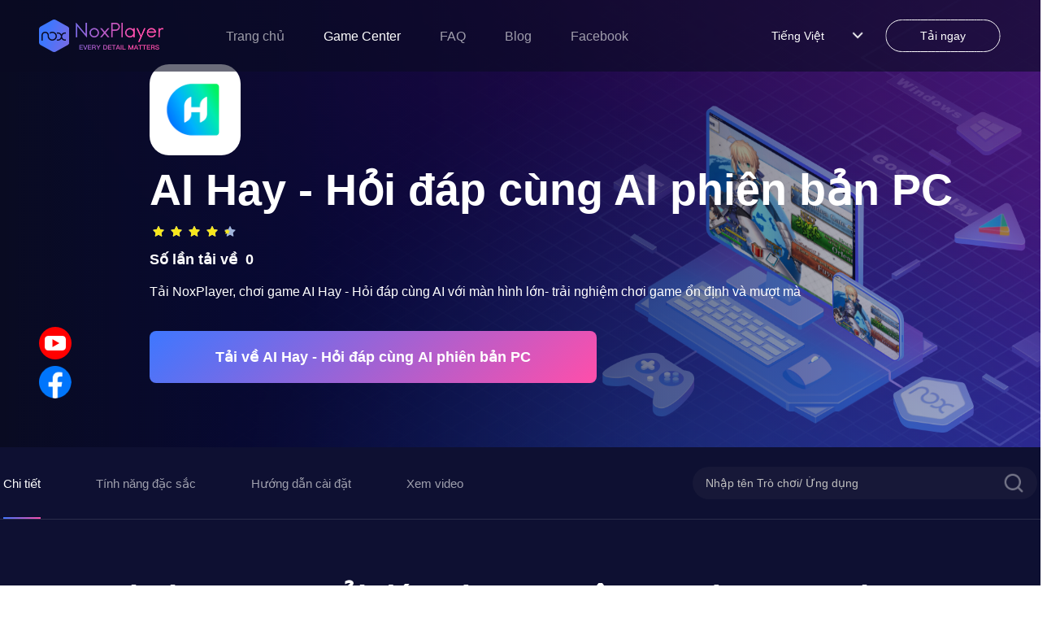

--- FILE ---
content_type: text/html; charset=utf-8
request_url: https://vn.bignox.com/appcenter/com-hay1-tintuc-pc.html
body_size: 22276
content:
<!DOCTYPE html><html lang="vi"><head><link rel="shortcut icon" href="/appcenter/favicon.ico"/><meta name="viewport" content="width=device-width"/><meta charSet="utf-8"/><meta property="og:image" content="https://res09.bignox.com/appcenter/vn/gp-game-image/855f94818380010ad11c59e5f66508be"/><meta property="og:image:secure_url" content="https://res09.bignox.com/appcenter/vn/gp-game-image/855f94818380010ad11c59e5f66508be"/><meta property="og:image:width" content="1200"/><meta property="og:image:height" content="630"/><meta property="og:image:type" content="image/jpeg"/><meta property="og:image:type" content="image/png"/><meta property="og:image:alt" content="Tải và chơi AI Hay - Hỏi đáp cùng AI trên PC (máy tính) cùng NoxPlayer"/><meta property="og:locale" content="vi"/><meta property="og:type" content="website"/><meta property="og:url" content="https://www.yeshen.com/appcenter/com-hay1-tintuc-pc.html"/><meta property="og:site_name" content="NoxPlayer-Trung tâm ứng dụng"/><meta name="google-site-verification" content="Kn0gph2w_gLBIKEFvVayHvyV7pILObQ6P2LtzmwBFHo"/><title>Tải và chơi AI Hay - Hỏi đáp cùng AI trên PC (máy tính) cùng NoxPlayer</title><meta name="description" content="Cách tải AI Hay - Hỏi đáp cùng AI trên PC/máy tính nhanh- mượt- ổn định cùng NoxPlayer giả lập android. Chơi AI Hay - Hỏi đáp cùng AI phiên bản PC với màn hình lớn, đồ họa đẹp mắt, thao tác dễ dàng với bàn phím và chuột, leo rank nhanh chóng. "/><meta name="keywords" content="AI Hay - Hỏi đáp cùng AI 電腦版，AI Hay - Hỏi đáp cùng AI pc版，AI Hay - Hỏi đáp cùng AI電腦PC版，在電腦上玩AI Hay - Hỏi đáp cùng AI，AI Hay - Hỏi đáp cùng AI電腦下載，AI Hay - Hỏi đáp cùng AI PC下載，AI Hay - Hỏi đáp cùng AI模擬器電腦版，AI Hay - Hỏi đáp cùng AI安卓模拟器，AI Hay - Hỏi đáp cùng AI模擬器推薦，AI Hay - Hỏi đáp cùng AI手机模拟器，AI Hay - Hỏi đáp cùng AIandroid模拟器，AI Hay - Hỏi đáp cùng AI APK下載，"/><meta http-equiv="Content-Security-Policy" content="upgrade-insecure-requests"/><script type="application/ld+json">
                {
                    "@context": "http://schema.org",
                    "@type": "MobileApplication",
                    "name": "AI Hay - Hỏi đáp cùng AI",
                    "image": "https://res09.bignox.com/appcenter/vn/gp-game-image/855f94818380010ad11c59e5f66508be",
                    "screenshot": "https://res09.bignox.com/appcenter/vn/gp-game-image/855f94818380010ad11c59e5f66508be",
                    "thumbnail": "https://res09.bignox.com/appcenter/vn/gp-game-image/855f94818380010ad11c59e5f66508be",
                    "thumbnailUrl": "https://res09.bignox.com/appcenter/vn/gp-game-image/855f94818380010ad11c59e5f66508be",
                    "url": "https://vn.bignox.com/download/fullPackage",
                    "description": "Cách tải AI Hay - Hỏi đáp cùng AI trên PC/máy tính nhanh- mượt- ổn định cùng NoxPlayer giả lập android. Chơi AI Hay - Hỏi đáp cùng AI phiên bản PC với màn hình lớn, đồ họa đẹp mắt, thao tác dễ dàng với bàn phím và chuột, leo rank nhanh chóng. ",
                    "operatingSystem": "Windows, MacOS, Android",
                    "applicationCategory": "GameApplication",
                    "genre": "GameApplication",
                    "aggregateRating": {
                        "@type": "AggregateRating",
                        "ratingValue": "9",
                        "bestRating": "10",
                        "worstRating": "0",
                        "ratingCount": "0"
                    },
                    "author": {
                        "@type": "Organization",
                        "name": "AI Hay - Hỏi đáp cùng AI"
                    },
                    "offers": {
                        "@type":"Offer",
                        "price":"0",
                        "priceCurrency":"USD"
                    }
                }
        </script><script type="application/ld+json">{
                "@context": "https://schema.org",
                "@type": "FAQPage",
                "mainEntity": [
                    {
                        "@type": "Question",
                        "name": "Chơi AI Hay - Hỏi đáp cùng AI trên PC cùng NoxPlayer",
                        "acceptedAnswer": {
                            "@type": "Answer",
                            "text": "1.Tải NoxPlayer trên máy tính của bạn<br/> 2.Chạy tệp cài đặt và hoàn tất cài đặt<br/> 3.Tìm kiếm AI Hay - Hỏi đáp cùng AI trên NoxPlayer<br/> 4.Tải game từ Google Play<br/>  5.Nhấn vào biểu tượng game để khởi động game<br/>  6.Chơi AI Hay - Hỏi đáp cùng AI trên máy tính mượt mà- ổn định với NoxPlayer"
                        }
                    },
                    {
                        "@type": "Question",
                        "name": "Tại sao nên chơi AI Hay - Hỏi đáp cùng AI  trên PC bằng giả lập NoxPlayer?",
                        "acceptedAnswer": {
                            "@type": "Answer",
                            "text": "Giả lập NoxPlayer tương thích một cách hoàn hảo với các thể loại game Hot như: MOBA, MMORPG, FPS, Game đua xe tốc độ cao .. Hỗ trợ cài đặt bàn phím theo từng game khiến cho việc trải nghiệm trở nên dễ dàng và hiệu quả hơn bao giờ hết. Hỗ trợ sao chép giả lập trong chớp mắt chỉ bằng một thao tác mà không gây chiếm dụng bộ nhớ. Ưu hóa các thao tác điều khiển chuột, bàn phím và gamepad đem lại cảm giác vô cùng chân thực khi chơi game. Tính năng trợ giúp thao tác, hỗ trợ ghi lại các hoạt động phức tạp sau đó thực thi tập lệnh chỉ bằng một cú nhấp chuột."
                        }
                    }
                    ]
            }</script><script type="application/ld+json">{
                "@context":"https://schema.org",
                "@type":"BreadcrumbList",
                "itemListElement": [
                    {
                     "@type": "ListItem",
                     "position": 1,
                     "item":
                     {
                      "@id": "https://www.bignox.com",
                      "name": "BigNox"
                      }
                    },
                    {
                     "@type": "ListItem",
                    "position": 2,
                    "item":
                     {
                       "@id": "https://www.bignox.com/appcenter",
                       "name": "AppCenter"
                     }
                    },
                    {
                        "@type": "ListItem",
                       "position": 3,
                       "item":
                        {
                          "@id": "https://www.bignox.com/appcenter/com-hay1-tintuc-pc.html",
                          "name": "AI Hay - Hỏi đáp cùng AI"
                        }
                    }
                   ]
            }</script><script type="application/ld+json">{
                "@context": "https://schema.org",
                "@type": "WebSite",
                "@id": "https://www.bignox.com/appcenter/com-hay1-tintuc-pc.html",
                "url": "https://www.bignox.com/appcenter/com-hay1-tintuc-pc.html",
                "name": "AI Hay - Hỏi đáp cùng AI",
                "version": "22.01.03",
                "dateModified": "2022-01-25",
                "image":"https://res09.bignox.com/appcenter/vn/gp-game-image/855f94818380010ad11c59e5f66508be",
                "thumbnail": "https://res09.bignox.com/appcenter/vn/gp-game-image/855f94818380010ad11c59e5f66508be",
                "thumbnailUrl": "https://res09.bignox.com/appcenter/vn/gp-game-image/855f94818380010ad11c59e5f66508be",
                "headline": "Tải và chơi AI Hay - Hỏi đáp cùng AI trên PC (máy tính) cùng NoxPlayer",
                "about": "",
                "potentialAction": {
                    "@type": "SearchAction",
                    "target": "https://www.bignox.com/search/result?&q={query}",
                    "query-input":"required name=query"}
                }
            }</script><script type="application/ld+json">{
                "@context": "https://schema.org",
                "@type": "VideoObject",
                "name": "AI Hay - Hỏi đáp cùng AI",
                "description": "AI Hay - Hỏi đáp cùng AI",
                "thumbnail": "https://res09.bignox.com/appcenter/vn/gp-game-image/855f94818380010ad11c59e5f66508be",
                "thumbnailUrl": "https://res09.bignox.com/appcenter/vn/gp-game-image/855f94818380010ad11c59e5f66508be",
                "image": "https://res09.bignox.com/appcenter/vn/gp-game-image/855f94818380010ad11c59e5f66508be",
                "contentUrl": "https://res11.bignox.com/appcenter-web-StaticResources/boot-video/course.mp4",
                "embedUrl": "https://res11.bignox.com/appcenter-web-StaticResources/boot-video/course.mp4",
                "publisher": {
                    "@type": "Organization",
                    "name": "bignox",
                    "url": "https://bignox.com/",
                    "logo": {
                        "@type": "ImageObject",
                        "url": "https://res09.bignox.com/appcenter/vn/gp-game-image/855f94818380010ad11c59e5f66508be"
                    }
                },
                "uploadDate": "2022-01-25"
            }</script><script type="application/ld+json">{
                "@context": "https://schema.org",
                "@type": "WebPage",
                "headline": "Tải và chơi AI Hay - Hỏi đáp cùng AI trên PC (máy tính) cùng NoxPlayer",
                "url": "https://www.bignox.com/appcenter/com-hay1-tintuc-pc.html",
                "thumbnail": "https://res09.bignox.com/appcenter/vn/gp-game-image/855f94818380010ad11c59e5f66508be",
                "thumbnailUrl": "https://res09.bignox.com/appcenter/vn/gp-game-image/855f94818380010ad11c59e5f66508be",
                "image": "https://res09.bignox.com/appcenter/vn/gp-game-image/855f94818380010ad11c59e5f66508be",
                "primaryImageOfPage": "https://res09.bignox.com/appcenter/vn/gp-game-image/855f94818380010ad11c59e5f66508be"
            }</script><link rel="preload" as="image" href="https://res09.bignox.com/appcenter/en/2022/07/webapp-center-banner.png"/><meta name="next-head-count" content="25"/><link rel="preload" href="https://res11.bignox.com/appcenter-web-StaticResources/_next/static/css/7b89a7647a1e570e.css" as="style"/><link rel="stylesheet" href="https://res11.bignox.com/appcenter-web-StaticResources/_next/static/css/7b89a7647a1e570e.css" data-n-g=""/><link rel="preload" href="https://res11.bignox.com/appcenter-web-StaticResources/_next/static/css/3f1ce445f0d13230.css" as="style"/><link rel="stylesheet" href="https://res11.bignox.com/appcenter-web-StaticResources/_next/static/css/3f1ce445f0d13230.css" data-n-p=""/><noscript data-n-css=""></noscript><script defer="" nomodule="" src="https://res11.bignox.com/appcenter-web-StaticResources/_next/static/chunks/polyfills-5cd94c89d3acac5f.js"></script><script src="https://res11.bignox.com/appcenter-web-StaticResources/_next/static/chunks/webpack-93ba18a8350d2471.js" defer=""></script><script src="https://res11.bignox.com/appcenter-web-StaticResources/_next/static/chunks/framework-91d7f78b5b4003c8.js" defer=""></script><script src="https://res11.bignox.com/appcenter-web-StaticResources/_next/static/chunks/main-1511b4bad1bd92ff.js" defer=""></script><script src="https://res11.bignox.com/appcenter-web-StaticResources/_next/static/chunks/pages/_app-9ca56727ab02809b.js" defer=""></script><script src="https://res11.bignox.com/appcenter-web-StaticResources/_next/static/chunks/591-4c47e0c2b9701472.js" defer=""></script><script src="https://res11.bignox.com/appcenter-web-StaticResources/_next/static/chunks/pages/%5Bdetail%5D-7bc761f9954df4f0.js" defer=""></script><script src="https://res11.bignox.com/appcenter-web-StaticResources/_next/static/gPa-TN3-mVaOuNFswCBgu/_buildManifest.js" defer=""></script><script src="https://res11.bignox.com/appcenter-web-StaticResources/_next/static/gPa-TN3-mVaOuNFswCBgu/_ssgManifest.js" defer=""></script><script src="https://res11.bignox.com/appcenter-web-StaticResources/_next/static/gPa-TN3-mVaOuNFswCBgu/_middlewareManifest.js" defer=""></script></head><body><div id="__next" data-reactroot=""><header id="header" class="header"><div class="header-container"><div class="left-content"><span class="image-box"><span style="box-sizing:border-box;display:block;overflow:hidden;width:initial;height:initial;background:none;opacity:1;border:0;margin:0;padding:0;position:absolute;top:0;left:0;bottom:0;right:0"><img alt="logoIcon" src="[data-uri]" decoding="async" data-nimg="fill" class="logo" style="position:absolute;top:0;left:0;bottom:0;right:0;box-sizing:border-box;padding:0;border:none;margin:auto;display:block;width:0;height:0;min-width:100%;max-width:100%;min-height:100%;max-height:100%"/><noscript><img alt="logoIcon" src="https://res11.bignox.com/appcenter-web-StaticResources/_next/static/media/logo-en.ecac2a28.png" decoding="async" data-nimg="fill" style="position:absolute;top:0;left:0;bottom:0;right:0;box-sizing:border-box;padding:0;border:none;margin:auto;display:block;width:0;height:0;min-width:100%;max-width:100%;min-height:100%;max-height:100%" class="logo" loading="lazy"/></noscript></span></span><nav class="header-nav"><a href="https://vn.bignox.com" class="nav-link">Trang chủ</a></nav></div><div class="right-content"><div class="nav-lang"><div class="lang"><span class="name"></span><span class="icon"><img src="https://res11.bignox.com/appcenter-web-StaticResources/_next/static/media/arrowDown.0e684935.png" class="arrowDownIcon" alt="arrowDownIcon"/></span></div><ul class="dropdown-menu list"></ul></div><a id="js-header-download-wrapper" data-download-btn="true" data-download-major="true" data-name="download-info" target="_blank" href="" class="download-btn-wrapper  d-sm-none" rel="noreferrer"><div id="js-header-download-btn" class="download-btn-bg"></div><span class="inner-text">Tải ngay</span></a><button data-header-menu="true" id="header-menu-btn" class="header-menu-btn d-sm"><img src="https://res11.bignox.com/appcenter-web-StaticResources/_next/static/media/menu.82b87ef5.png" class="menuIcon" alt="menuIcon"/></button></div></div><div class="MobileCate_MobileCate__aSBWB"><div class="MobileCate_cateHeader__YCOPm"><span style="box-sizing:border-box;display:inline-block;overflow:hidden;width:initial;height:initial;background:none;opacity:1;border:0;margin:0;padding:0;position:relative;max-width:100%"><span style="box-sizing:border-box;display:block;width:initial;height:initial;background:none;opacity:1;border:0;margin:0;padding:0;max-width:100%"><img style="display:block;max-width:100%;width:initial;height:initial;background:none;opacity:1;border:0;margin:0;padding:0" alt="" aria-hidden="true" src="[data-uri]"/></span><img alt="closeIcon" src="[data-uri]" decoding="async" data-nimg="intrinsic" style="position:absolute;top:0;left:0;bottom:0;right:0;box-sizing:border-box;padding:0;border:none;margin:auto;display:block;width:0;height:0;min-width:100%;max-width:100%;min-height:100%;max-height:100%"/><noscript><img alt="closeIcon" src="https://res11.bignox.com/appcenter-web-StaticResources/_next/static/media/closeIcon.0dde529a.png" decoding="async" data-nimg="intrinsic" style="position:absolute;top:0;left:0;bottom:0;right:0;box-sizing:border-box;padding:0;border:none;margin:auto;display:block;width:0;height:0;min-width:100%;max-width:100%;min-height:100%;max-height:100%" loading="lazy"/></noscript></span></div><div class="MobileCate_cateContent__VzfPf"><div class="MobileCate_classifyTitle__HzMA7">TOP MENU</div><div class="ant-row ant-row-space-between"></div></div></div><div class="MobileTip_MobileTip__MaJm_"><div class="MobileTip_tipHeader__L0lWo"><span style="box-sizing:border-box;display:inline-block;overflow:hidden;width:initial;height:initial;background:none;opacity:1;border:0;margin:0;padding:0;position:relative;max-width:100%"><span style="box-sizing:border-box;display:block;width:initial;height:initial;background:none;opacity:1;border:0;margin:0;padding:0;max-width:100%"><img style="display:block;max-width:100%;width:initial;height:initial;background:none;opacity:1;border:0;margin:0;padding:0" alt="" aria-hidden="true" src="[data-uri]"/></span><img alt="closeIcon" src="[data-uri]" decoding="async" data-nimg="intrinsic" style="position:absolute;top:0;left:0;bottom:0;right:0;box-sizing:border-box;padding:0;border:none;margin:auto;display:block;width:0;height:0;min-width:100%;max-width:100%;min-height:100%;max-height:100%"/><noscript><img alt="closeIcon" src="https://res11.bignox.com/appcenter-web-StaticResources/_next/static/media/closeIconDark.9087c8a0.png" decoding="async" data-nimg="intrinsic" style="position:absolute;top:0;left:0;bottom:0;right:0;box-sizing:border-box;padding:0;border:none;margin:auto;display:block;width:0;height:0;min-width:100%;max-width:100%;min-height:100%;max-height:100%" loading="lazy"/></noscript></span></div><div class="MobileTip_tipContent__kZlrs"><span style="box-sizing:border-box;display:inline-block;overflow:hidden;width:initial;height:initial;background:none;opacity:1;border:0;margin:0;padding:0;position:relative;max-width:100%"><span style="box-sizing:border-box;display:block;width:initial;height:initial;background:none;opacity:1;border:0;margin:0;padding:0;max-width:100%"><img style="display:block;max-width:100%;width:initial;height:initial;background:none;opacity:1;border:0;margin:0;padding:0" alt="" aria-hidden="true" src="[data-uri]"/></span><img alt="computerIcon" src="[data-uri]" decoding="async" data-nimg="intrinsic" style="position:absolute;top:0;left:0;bottom:0;right:0;box-sizing:border-box;padding:0;border:none;margin:auto;display:block;width:0;height:0;min-width:100%;max-width:100%;min-height:100%;max-height:100%"/><noscript><img alt="computerIcon" src="https://res11.bignox.com/appcenter-web-StaticResources/_next/static/media/computerIcon.4db2fdb9.png" decoding="async" data-nimg="intrinsic" style="position:absolute;top:0;left:0;bottom:0;right:0;box-sizing:border-box;padding:0;border:none;margin:auto;display:block;width:0;height:0;min-width:100%;max-width:100%;min-height:100%;max-height:100%" loading="lazy"/></noscript></span><p class="MobileTip_title__G0diY"> <!-- --> </p><p class="MobileTip_describe__0WSL8"> <!-- -->NoxPlayer is designed for Windows and MAC OS, please visit this website via computer browser to download NoxPlayer.<!-- --> </p></div></div></header><section class="search-wrapper hidden"><div class="content"><div class="ant-row ant-row-space-between ant-row-middle"><div id="logoIconId" class="ant-col logo-icon ant-col-xs-12"><span class="classifyBtn"><span style="box-sizing:border-box;display:block;overflow:hidden;width:initial;height:initial;background:none;opacity:1;border:0;margin:0;padding:0;position:absolute;top:0;left:0;bottom:0;right:0"><img alt="sliderBtn" src="[data-uri]" decoding="async" data-nimg="fill" style="position:absolute;top:0;left:0;bottom:0;right:0;box-sizing:border-box;padding:0;border:none;margin:auto;display:block;width:0;height:0;min-width:100%;max-width:100%;min-height:100%;max-height:100%"/><noscript><img alt="sliderBtn" src="https://res11.bignox.com/appcenter-web-StaticResources/_next/static/media/classifyBtn.f1bc2f37.png" decoding="async" data-nimg="fill" style="position:absolute;top:0;left:0;bottom:0;right:0;box-sizing:border-box;padding:0;border:none;margin:auto;display:block;width:0;height:0;min-width:100%;max-width:100%;min-height:100%;max-height:100%" loading="lazy"/></noscript></span></span><span style="box-sizing:border-box;display:inline-block;overflow:hidden;width:initial;height:initial;background:none;opacity:1;border:0;margin:0;padding:0;position:relative;max-width:100%"><span style="box-sizing:border-box;display:block;width:initial;height:initial;background:none;opacity:1;border:0;margin:0;padding:0;max-width:100%"><img style="display:block;max-width:100%;width:initial;height:initial;background:none;opacity:1;border:0;margin:0;padding:0" alt="" aria-hidden="true" src="[data-uri]"/></span><img alt="LogoIcon" src="[data-uri]" decoding="async" data-nimg="intrinsic" style="position:absolute;top:0;left:0;bottom:0;right:0;box-sizing:border-box;padding:0;border:none;margin:auto;display:block;width:0;height:0;min-width:100%;max-width:100%;min-height:100%;max-height:100%"/><noscript><img alt="LogoIcon" src="https://res11.bignox.com/appcenter-web-StaticResources/_next/static/media/logo.92a7e682.png" decoding="async" data-nimg="intrinsic" style="position:absolute;top:0;left:0;bottom:0;right:0;box-sizing:border-box;padding:0;border:none;margin:auto;display:block;width:0;height:0;min-width:100%;max-width:100%;min-height:100%;max-height:100%" loading="lazy"/></noscript></span></div><div class="ant-col ant-col-xs-10"><div class="ant-row ant-row-middle" style="position:relative"><div class="ant-col ant-col-xs-24"><input type="text" maxLength="50" placeholder="Nhập tên Trò chơi/ Ứng dụng" id="gameNameInputId" value="" class="ant-input gameNameInput"/></div><div class="ant-col search-icon ant-col-xs-2"><span role="img" aria-label="search" tabindex="-1" class="anticon anticon-search"><svg viewBox="64 64 896 896" focusable="false" data-icon="search" width="1em" height="1em" fill="currentColor" aria-hidden="true"><path d="M909.6 854.5L649.9 594.8C690.2 542.7 712 479 712 412c0-80.2-31.3-155.4-87.9-212.1-56.6-56.7-132-87.9-212.1-87.9s-155.5 31.3-212.1 87.9C143.2 256.5 112 331.8 112 412c0 80.1 31.3 155.5 87.9 212.1C256.5 680.8 331.8 712 412 712c67 0 130.6-21.8 182.7-62l259.7 259.6a8.2 8.2 0 0011.6 0l43.6-43.5a8.2 8.2 0 000-11.6zM570.4 570.4C528 612.7 471.8 636 412 636s-116-23.3-158.4-65.6C211.3 528 188 471.8 188 412s23.3-116.1 65.6-158.4C296 211.3 352.2 188 412 188s116.1 23.2 158.4 65.6S636 352.2 636 412s-23.3 116.1-65.6 158.4z"></path></svg></span></div></div></div></div></div></section><div class="MobileCate_MobileCate__aSBWB"><div class="MobileCate_cateHeader__YCOPm"><span style="box-sizing:border-box;display:inline-block;overflow:hidden;width:initial;height:initial;background:none;opacity:1;border:0;margin:0;padding:0;position:relative;max-width:100%"><span style="box-sizing:border-box;display:block;width:initial;height:initial;background:none;opacity:1;border:0;margin:0;padding:0;max-width:100%"><img style="display:block;max-width:100%;width:initial;height:initial;background:none;opacity:1;border:0;margin:0;padding:0" alt="" aria-hidden="true" src="[data-uri]"/></span><img alt="closeIcon" src="[data-uri]" decoding="async" data-nimg="intrinsic" style="position:absolute;top:0;left:0;bottom:0;right:0;box-sizing:border-box;padding:0;border:none;margin:auto;display:block;width:0;height:0;min-width:100%;max-width:100%;min-height:100%;max-height:100%"/><noscript><img alt="closeIcon" src="https://res11.bignox.com/appcenter-web-StaticResources/_next/static/media/closeIcon.0dde529a.png" decoding="async" data-nimg="intrinsic" style="position:absolute;top:0;left:0;bottom:0;right:0;box-sizing:border-box;padding:0;border:none;margin:auto;display:block;width:0;height:0;min-width:100%;max-width:100%;min-height:100%;max-height:100%" loading="lazy"/></noscript></span></div><div class="MobileCate_cateContent__VzfPf"><div class="MobileCate_classifyTitle__HzMA7">TOP MENU</div><div class="ant-row ant-row-space-between"></div></div></div><div class="main-content"><div class="detailWrapper"><section class="bannerContainer"><div class="bannerImgBox"><div class="ant-row bannerImgRow"><div class="ant-col ant-col-xs-24 ant-col-lg-24"><div class="bannerImgWrapper"><span style="box-sizing:border-box;display:block;overflow:hidden;width:initial;height:initial;background:none;opacity:1;border:0;margin:0;padding:0;position:absolute;top:0;left:0;bottom:0;right:0"><img alt="Chơi AI Hay - Hỏi đáp cùng AI trên máy tính/PC cùng giả lập NoxPlayer" src="https://res09.bignox.com/appcenter/en/2022/07/webapp-center-banner.png" decoding="async" data-nimg="fill" style="position:absolute;top:0;left:0;bottom:0;right:0;box-sizing:border-box;padding:0;border:none;margin:auto;display:block;width:0;height:0;min-width:100%;max-width:100%;min-height:100%;max-height:100%"/></span></div><div class="aboutGameBox"><div class="aboutGame"><img src="https://res09.bignox.com/appcenter/vn/gp-game-image/255f22e1368424199274153bb830c06f" alt="gameIcon" class="gameIcon"/><h2 class="gameIn"> <!-- -->AI Hay - Hỏi đáp cùng AI<!-- --> phiên bản PC<!-- --> </h2><ul class="nox-rate-list clearfix" style="height:20px"><li class="nox-rate-item"><span role="img" aria-label="star" style="color:#A0B4DC" class="anticon anticon-star nox-rate-icon-bg"><svg viewBox="64 64 896 896" focusable="false" data-icon="star" width="1em" height="1em" fill="currentColor" aria-hidden="true"><path d="M908.1 353.1l-253.9-36.9L540.7 86.1c-3.1-6.3-8.2-11.4-14.5-14.5-15.8-7.8-35-1.3-42.9 14.5L369.8 316.2l-253.9 36.9c-7 1-13.4 4.3-18.3 9.3a32.05 32.05 0 00.6 45.3l183.7 179.1-43.4 252.9a31.95 31.95 0 0046.4 33.7L512 754l227.1 119.4c6.2 3.3 13.4 4.4 20.3 3.2 17.4-3 29.1-19.5 26.1-36.9l-43.4-252.9 183.7-179.1c5-4.9 8.3-11.3 9.3-18.3 2.7-17.5-9.5-33.7-27-36.3z"></path></svg></span><span role="img" aria-label="star" style="width:100%;color:#F8E71C" class="anticon anticon-star nox-rate-icon-fg"><svg viewBox="64 64 896 896" focusable="false" data-icon="star" width="1em" height="1em" fill="currentColor" aria-hidden="true"><path d="M908.1 353.1l-253.9-36.9L540.7 86.1c-3.1-6.3-8.2-11.4-14.5-14.5-15.8-7.8-35-1.3-42.9 14.5L369.8 316.2l-253.9 36.9c-7 1-13.4 4.3-18.3 9.3a32.05 32.05 0 00.6 45.3l183.7 179.1-43.4 252.9a31.95 31.95 0 0046.4 33.7L512 754l227.1 119.4c6.2 3.3 13.4 4.4 20.3 3.2 17.4-3 29.1-19.5 26.1-36.9l-43.4-252.9 183.7-179.1c5-4.9 8.3-11.3 9.3-18.3 2.7-17.5-9.5-33.7-27-36.3z"></path></svg></span></li><li class="nox-rate-item"><span role="img" aria-label="star" style="color:#A0B4DC" class="anticon anticon-star nox-rate-icon-bg"><svg viewBox="64 64 896 896" focusable="false" data-icon="star" width="1em" height="1em" fill="currentColor" aria-hidden="true"><path d="M908.1 353.1l-253.9-36.9L540.7 86.1c-3.1-6.3-8.2-11.4-14.5-14.5-15.8-7.8-35-1.3-42.9 14.5L369.8 316.2l-253.9 36.9c-7 1-13.4 4.3-18.3 9.3a32.05 32.05 0 00.6 45.3l183.7 179.1-43.4 252.9a31.95 31.95 0 0046.4 33.7L512 754l227.1 119.4c6.2 3.3 13.4 4.4 20.3 3.2 17.4-3 29.1-19.5 26.1-36.9l-43.4-252.9 183.7-179.1c5-4.9 8.3-11.3 9.3-18.3 2.7-17.5-9.5-33.7-27-36.3z"></path></svg></span><span role="img" aria-label="star" style="width:100%;color:#F8E71C" class="anticon anticon-star nox-rate-icon-fg"><svg viewBox="64 64 896 896" focusable="false" data-icon="star" width="1em" height="1em" fill="currentColor" aria-hidden="true"><path d="M908.1 353.1l-253.9-36.9L540.7 86.1c-3.1-6.3-8.2-11.4-14.5-14.5-15.8-7.8-35-1.3-42.9 14.5L369.8 316.2l-253.9 36.9c-7 1-13.4 4.3-18.3 9.3a32.05 32.05 0 00.6 45.3l183.7 179.1-43.4 252.9a31.95 31.95 0 0046.4 33.7L512 754l227.1 119.4c6.2 3.3 13.4 4.4 20.3 3.2 17.4-3 29.1-19.5 26.1-36.9l-43.4-252.9 183.7-179.1c5-4.9 8.3-11.3 9.3-18.3 2.7-17.5-9.5-33.7-27-36.3z"></path></svg></span></li><li class="nox-rate-item"><span role="img" aria-label="star" style="color:#A0B4DC" class="anticon anticon-star nox-rate-icon-bg"><svg viewBox="64 64 896 896" focusable="false" data-icon="star" width="1em" height="1em" fill="currentColor" aria-hidden="true"><path d="M908.1 353.1l-253.9-36.9L540.7 86.1c-3.1-6.3-8.2-11.4-14.5-14.5-15.8-7.8-35-1.3-42.9 14.5L369.8 316.2l-253.9 36.9c-7 1-13.4 4.3-18.3 9.3a32.05 32.05 0 00.6 45.3l183.7 179.1-43.4 252.9a31.95 31.95 0 0046.4 33.7L512 754l227.1 119.4c6.2 3.3 13.4 4.4 20.3 3.2 17.4-3 29.1-19.5 26.1-36.9l-43.4-252.9 183.7-179.1c5-4.9 8.3-11.3 9.3-18.3 2.7-17.5-9.5-33.7-27-36.3z"></path></svg></span><span role="img" aria-label="star" style="width:100%;color:#F8E71C" class="anticon anticon-star nox-rate-icon-fg"><svg viewBox="64 64 896 896" focusable="false" data-icon="star" width="1em" height="1em" fill="currentColor" aria-hidden="true"><path d="M908.1 353.1l-253.9-36.9L540.7 86.1c-3.1-6.3-8.2-11.4-14.5-14.5-15.8-7.8-35-1.3-42.9 14.5L369.8 316.2l-253.9 36.9c-7 1-13.4 4.3-18.3 9.3a32.05 32.05 0 00.6 45.3l183.7 179.1-43.4 252.9a31.95 31.95 0 0046.4 33.7L512 754l227.1 119.4c6.2 3.3 13.4 4.4 20.3 3.2 17.4-3 29.1-19.5 26.1-36.9l-43.4-252.9 183.7-179.1c5-4.9 8.3-11.3 9.3-18.3 2.7-17.5-9.5-33.7-27-36.3z"></path></svg></span></li><li class="nox-rate-item"><span role="img" aria-label="star" style="color:#A0B4DC" class="anticon anticon-star nox-rate-icon-bg"><svg viewBox="64 64 896 896" focusable="false" data-icon="star" width="1em" height="1em" fill="currentColor" aria-hidden="true"><path d="M908.1 353.1l-253.9-36.9L540.7 86.1c-3.1-6.3-8.2-11.4-14.5-14.5-15.8-7.8-35-1.3-42.9 14.5L369.8 316.2l-253.9 36.9c-7 1-13.4 4.3-18.3 9.3a32.05 32.05 0 00.6 45.3l183.7 179.1-43.4 252.9a31.95 31.95 0 0046.4 33.7L512 754l227.1 119.4c6.2 3.3 13.4 4.4 20.3 3.2 17.4-3 29.1-19.5 26.1-36.9l-43.4-252.9 183.7-179.1c5-4.9 8.3-11.3 9.3-18.3 2.7-17.5-9.5-33.7-27-36.3z"></path></svg></span><span role="img" aria-label="star" style="width:100%;color:#F8E71C" class="anticon anticon-star nox-rate-icon-fg"><svg viewBox="64 64 896 896" focusable="false" data-icon="star" width="1em" height="1em" fill="currentColor" aria-hidden="true"><path d="M908.1 353.1l-253.9-36.9L540.7 86.1c-3.1-6.3-8.2-11.4-14.5-14.5-15.8-7.8-35-1.3-42.9 14.5L369.8 316.2l-253.9 36.9c-7 1-13.4 4.3-18.3 9.3a32.05 32.05 0 00.6 45.3l183.7 179.1-43.4 252.9a31.95 31.95 0 0046.4 33.7L512 754l227.1 119.4c6.2 3.3 13.4 4.4 20.3 3.2 17.4-3 29.1-19.5 26.1-36.9l-43.4-252.9 183.7-179.1c5-4.9 8.3-11.3 9.3-18.3 2.7-17.5-9.5-33.7-27-36.3z"></path></svg></span></li><li class="nox-rate-item"><span role="img" aria-label="star" style="color:#A0B4DC" class="anticon anticon-star nox-rate-icon-bg"><svg viewBox="64 64 896 896" focusable="false" data-icon="star" width="1em" height="1em" fill="currentColor" aria-hidden="true"><path d="M908.1 353.1l-253.9-36.9L540.7 86.1c-3.1-6.3-8.2-11.4-14.5-14.5-15.8-7.8-35-1.3-42.9 14.5L369.8 316.2l-253.9 36.9c-7 1-13.4 4.3-18.3 9.3a32.05 32.05 0 00.6 45.3l183.7 179.1-43.4 252.9a31.95 31.95 0 0046.4 33.7L512 754l227.1 119.4c6.2 3.3 13.4 4.4 20.3 3.2 17.4-3 29.1-19.5 26.1-36.9l-43.4-252.9 183.7-179.1c5-4.9 8.3-11.3 9.3-18.3 2.7-17.5-9.5-33.7-27-36.3z"></path></svg></span><span role="img" aria-label="star" style="width:50%;color:#F8E71C" class="anticon anticon-star nox-rate-icon-fg"><svg viewBox="64 64 896 896" focusable="false" data-icon="star" width="1em" height="1em" fill="currentColor" aria-hidden="true"><path d="M908.1 353.1l-253.9-36.9L540.7 86.1c-3.1-6.3-8.2-11.4-14.5-14.5-15.8-7.8-35-1.3-42.9 14.5L369.8 316.2l-253.9 36.9c-7 1-13.4 4.3-18.3 9.3a32.05 32.05 0 00.6 45.3l183.7 179.1-43.4 252.9a31.95 31.95 0 0046.4 33.7L512 754l227.1 119.4c6.2 3.3 13.4 4.4 20.3 3.2 17.4-3 29.1-19.5 26.1-36.9l-43.4-252.9 183.7-179.1c5-4.9 8.3-11.3 9.3-18.3 2.7-17.5-9.5-33.7-27-36.3z"></path></svg></span></li></ul><div class="downloadCount"> <!-- -->Số lần tải về<!-- -->  <!-- -->0<!-- --> </div><div class="interesting"> <!-- -->Tải NoxPlayer, chơi game AI Hay - Hỏi đáp cùng AI với màn hình lớn- trải nghiệm chơi game ổn định và mượt mà<!-- --> </div><div class="installBtnBox btn-link"><button name="download-banner" type="button" class="ant-btn ant-btn-default installBtn"><span>Tải về AI Hay - Hỏi đáp cùng AI phiên bản PC</span></button></div></div></div></div></div></div></section><section class="operationBox"><div class="ant-row ant-row-space-between ant-row-middle operationContainer"><div style="height:100%" class="ant-col ant-col-xs-16"><ul class="operationList"><li class="operationItemOn operationItem"><a class="link"> <!-- -->Chi tiết</a></li><li class="operationItem"><a class="link"> <!-- -->Tính năng đặc sắc</a></li><li class="operationItem"><a class="link"> <!-- -->Hướng dẫn cài đặt</a></li><li class="operationItem"><a class="link"> <!-- -->Xem video</a></li></ul></div><div class="ant-col ant-col-xs-8"><div class="ant-row ant-row-middle"><div class="ant-col ant-col-xs-24"><input type="text" maxLength="50" placeholder="Nhập tên Trò chơi/ Ứng dụng" id="gameNameInputId" value="" class="ant-input gameNameInput"/></div><div class="ant-col searchIcon ant-col-xs-2"><span style="box-sizing:border-box;display:inline-block;overflow:hidden;width:initial;height:initial;background:none;opacity:1;border:0;margin:0;padding:0;position:relative;max-width:100%"><span style="box-sizing:border-box;display:block;width:initial;height:initial;background:none;opacity:1;border:0;margin:0;padding:0;max-width:100%"><img style="display:block;max-width:100%;width:initial;height:initial;background:none;opacity:1;border:0;margin:0;padding:0" alt="" aria-hidden="true" src="[data-uri]"/></span><img alt="searchIcon" src="[data-uri]" decoding="async" data-nimg="intrinsic" style="position:absolute;top:0;left:0;bottom:0;right:0;box-sizing:border-box;padding:0;border:none;margin:auto;display:block;width:0;height:0;min-width:100%;max-width:100%;min-height:100%;max-height:100%"/><noscript><img alt="searchIcon" src="https://res11.bignox.com/appcenter-web-StaticResources/_next/static/media/searchIcon.f1dad22b.png" decoding="async" data-nimg="intrinsic" style="position:absolute;top:0;left:0;bottom:0;right:0;box-sizing:border-box;padding:0;border:none;margin:auto;display:block;width:0;height:0;min-width:100%;max-width:100%;min-height:100%;max-height:100%" loading="lazy"/></noscript></span></div></div></div></div></section><section class="usePlayer"><h2 class="enjoyGame">Chơi <!-- --> <!-- -->AI Hay - Hỏi đáp cùng AI<!-- --> <!-- --> trên PC cùng NoxPlayer</h2><div class="downloadBox"><div class="link-wrapper" id="js-btn-tutorial-wrapper"><div id="js-btn-tutorial" style="height:100%"></div><a name="download-info" class="btn-link" href="https://vn.bignox.com/download/fullPackage" target="_blank" rel="noreferrer">Tải về bản PC</a></div><div class="link-wrapper" id="js-btn-apk-wrapper"><div id="js-btn-apk" style="height:100%"></div><a name="download-link" class="btn-link" href="https://play.google.com/store/apps/details?id=com.hay1.tintuc&amp;hl=vi&amp;gl=vn" target="_blank" rel="noreferrer">APK</a></div></div></section><section class="contentBox"><section class="info" id="info"><h4 class="title">Chi tiết</h4><section><span class="updateTime">Ngày cập nhật<!-- --> :  <!-- -->2022-01-25</span>        <span class="currentVersion">Phiên bản hiện tại<!-- --> :  <!-- -->22.01.03</span></section><section class="gameInfo"><div class="bARER" datagid="description">AI Hay  Ứng dụng hỏi đáp AI được hàng triệu học sinh, sinh viên Việt Nam yêu thích!<br/><br/>Hoàn hảo cho giải bài tập, nghiên cứu, công việc chuyên môn, AI Hay mang đến câu trả lời chính xác, đáng tin cậy, hỗ trợ bởi AI tiên tiến và nguồn dữ liệu chất lượng. Dù bạn cần lời giải Toán, phân tích Văn, nhận diện hình ảnh hay tìm hiểu kiến thức mới, AI Hay luôn sẵn sàng giúp bạn nhanh chóng và hiệu quả! <br/><br/> Vì sao AI Hay là ứng dụng AI toàn năng bạn cần?<br/><br/>✅ Giải bài tập chính xác, từng bước rõ ràng<br/>AI giải toán, giải văn, viết luận siêu thông minh, hỗ trợ tất cả các cấp độ từ tiểu học đến đại học<br/>Cung cấp lời giải chi tiết, dễ hiểu kèm hướng dẫn từng bước<br/><br/>✅ Nhận diện ảnh &amp; trả lời ngay lập tức<br/>Chụp ảnh bài tập, đề thi, meme, người nổi tiếng, vật dụng, món ăn… AI Hay sẽ nhận diện và giải đáp ngay<br/><br/> ✅ Chat AI đa phong cách, giải trí sáng tạo<br/>Hệ thống chatbot AI nhiều nhân vật, từ hài hước đến nghiêm túc<br/>Trò chuyện với bạn bè ngay trên AI Hay <br/><br/>✨ Vì sao AI Hay vượt trội? <br/><br/>✅ Câu trả lời có trích nguồn, đáng tin cậy<br/>Tất cả câu trả lời đều có dẫn chứng rõ ràng, giúp bạn kiểm chứng thông tin dễ dàng <br/><br/>✅ Hỏi sâu trong cùng chủ đề quan tâm<br/>Giữ cuộc hội thoại liền mạch, đào sâu chủ đề để hiểu rõ hơn với các gợi ý thông minh cho câu hỏi tiếp theo từ AI <br/><br/>✅ Khám phá kiến thức từ cộng đồng Hỏi Hay<br/>Cùng trao đổi, học hỏi và khám phá những câu hỏi thú vị từ cộng đồng.<br/><br/> Sinh viên và giảng viên Đại học có cơ hội nâng cấp lên AI Hay Pro miễn phí để tận hưởng:<br/><br/>Giải bài tập, tìm kiếm và đặt câu hỏi không giới hạn<br/>Độ chính xác cao hơn với các mô hình AI mới nhất<br/>Chế độ tìm kiếm và suy luận chuyên sâu<br/>Hỗ trợ file đính kèm lên tới 10MB<br/><br/>⚡ Dùng AI Hay ngay hôm nay để học tập &amp; khám phá thế giới dễ dàng hơn!<br/><br/> Kết nối với AI Hay:<br/><br/>Website: www.aihay.vn<br/>Email: <a href="/cdn-cgi/l/email-protection" class="__cf_email__" data-cfemail="d2bbbcb4bd92b3bbbab3abfca4bc">[email&#160;protected]</a></div></section><div style="background-color:undefined;height:248px" class="swiperBox"><div class="arrowBar no-select" style="width:48px;height:96px;top:76px"><img src="https://res11.bignox.com/appcenter-web-StaticResources/_next/static/media/arrow.8084a609.png" alt="arrowIcon" class="arrowIcon"/></div><div class="imageBox" style="width:1336px"><img style="width:414px;height:248px" src="https://res09.bignox.com/appcenter/vn/gp-game-image/855f94818380010ad11c59e5f66508be" alt="" class="bannerImage"/><img style="width:414px;height:248px" src="https://res09.bignox.com/appcenter/vn/gp-game-image/4a26869a16608a137c0b9c632fda64ce" alt="" class="bannerImage"/><img style="width:414px;height:248px" src="https://res09.bignox.com/appcenter/vn/gp-game-image/209543f180e5f38bcf2c92d74616cb18" alt="" class="bannerImage"/><img style="width:414px;height:248px" src="https://res09.bignox.com/appcenter/vn/gp-game-image/80f1eaa710352f49a1e8e2356f37eab7" alt="" class="bannerImage"/></div></div></section><section class="feature" id="feature"><div class="featureContent"><h2 class="featureTitle">Giả lập NoxPlayer đem đến trải nghiệm chơi game tuyệt vời nhất cho bạn</h2><div class="ant-row ant-row-space-between"><div class="ant-col colSwiperBox ant-col-xs-24 ant-col-lg-16"><div class="swiper video-swiper"><div class="swiper-wrapper"><div class="swiper-slide swiper-slide-custom swiper-slide-duplicate" data-swiper-slide-index="3"><div class="swiper-video-wrapper"><video class="video-player" x5-video-player-type="h5" x-webkit-airplay="true" webkit-playsinline="true" loop="" autoplay="" muted=""><source src="https://res11.bignox.com/appcenter-web-StaticResources/boot-video/customAction.mp4" type="video/mp4"/></video></div></div><div class="swiper-slide swiper-slide-custom" data-swiper-slide-index="0"><div class="swiper-video-wrapper"><video class="video-player" x5-video-player-type="h5" x-webkit-airplay="true" webkit-playsinline="true" loop="" autoplay="" muted=""><source src="https://res11.bignox.com/appcenter-web-StaticResources/boot-video/keyboardRecording.mp4" type="video/mp4"/></video></div></div><div class="swiper-slide swiper-slide-custom" data-swiper-slide-index="1"><div class="swiper-video-wrapper"><video class="video-player" x5-video-player-type="h5" x-webkit-airplay="true" webkit-playsinline="true" loop="" autoplay="" muted=""><source src="https://res11.bignox.com/appcenter-web-StaticResources/boot-video/MultipleOpen.mp4" type="video/mp4"/></video></div></div><div class="swiper-slide swiper-slide-custom" data-swiper-slide-index="2"><div class="swiper-video-wrapper"><video class="video-player" x5-video-player-type="h5" x-webkit-airplay="true" webkit-playsinline="true" loop="" autoplay="" muted=""><source src="https://res11.bignox.com/appcenter-web-StaticResources/boot-video/synchronizer.mp4" type="video/mp4"/></video></div></div><div class="swiper-slide swiper-slide-custom" data-swiper-slide-index="3"><div class="swiper-video-wrapper"><video class="video-player" x5-video-player-type="h5" x-webkit-airplay="true" webkit-playsinline="true" loop="" autoplay="" muted=""><source src="https://res11.bignox.com/appcenter-web-StaticResources/boot-video/customAction.mp4" type="video/mp4"/></video></div></div><div class="swiper-slide swiper-slide-custom swiper-slide-duplicate" data-swiper-slide-index="0"><div class="swiper-video-wrapper"><video class="video-player" x5-video-player-type="h5" x-webkit-airplay="true" webkit-playsinline="true" loop="" autoplay="" muted=""><source src="https://res11.bignox.com/appcenter-web-StaticResources/boot-video/keyboardRecording.mp4" type="video/mp4"/></video></div></div></div></div></div><div style="max-height:100%" class="ant-col videoIntroduce ant-col-xs-0 ant-col-lg-7"><div class="swiper-thumb-item swiper-thumb-item-active"><a class="activeTitle title">Tùy chỉnh trò chơi của bạn</a><a class="activeIntroduce introduce">Hỗ trợ cài đặt bàn phím theo từng game. Trải nghiệm chơi game mượt mà trên màn hình lớn bằng chuột, bàn phím và gamepad.</a></div><div class="swiper-thumb-item "><a class="title">Chơi nhiều game khác nhau cùng lúc</a><a class="introduce">Bạn có thể chơi nhiều game khác nhau cùng lúc với đa nhiệm hoặc chơi một game bằng nhiều tài khoản.</a></div><div class="swiper-thumb-item "><a class="title">Đa nhiệm</a><a class="introduce">Chơi nhiều giả lập cùng lúc- rất hữu ích khi cày game, chơi game gacha</a></div><div class="swiper-thumb-item "><a class="title">Ghi lại thao tác</a><a class="introduce">Hỗ trợ ghi lại các hoạt động phức tạp sau đó thực thi tập lệnh chỉ bằng một cú nhấp chuột, đơn giản hóa việc chơi game!</a></div></div></div></div></section><section class="course" id="course" style="background-image:../assets/images/courseBG.png"><h2 class="courseTitle">Hướng dẫn chơi <!-- -->AI Hay - Hỏi đáp cùng AI<!-- --> trên PC cùng Giả lập NoxPlayer</h2><div class="downloadBtnBox"><div class="link-wrapper" id="js-btn-install-wrapper"><div id="js-btn-install" style="height:100%"></div><a name="download-info" class="btn-link" href="https://vn.bignox.com/download/fullPackage" target="_blank" rel="noreferrer">Tải về bản PC</a></div></div><div class="courseVideoBox"><video class="video-player" x5-video-player-type="h5" x-webkit-airplay="true" webkit-playsinline="true" loop="" autoplay="" muted=""><source src="https://res11.bignox.com/appcenter-web-StaticResources/boot-video/course.mp4" type="video/mp4"/></video></div><ul class="step-list"><li><span><img src="https://res11.bignox.com/appcenter-web-StaticResources/_next/static/media/step1.a4b9a817.png" class="Detail_stepIcon__JgyHc"/></span><p class="step1"><i>1</i>Tải NoxPlayer trên máy tính của bạn</p></li><li><span><img src="https://res11.bignox.com/appcenter-web-StaticResources/_next/static/media/step2.913d2de2.png" class="Detail_stepIcon__JgyHc"/></span><p class="step2"><i>2</i>Chạy tệp cài đặt và hoàn tất cài đặt</p></li><li><span><img src="https://res11.bignox.com/appcenter-web-StaticResources/_next/static/media/step3.708e1835.png" class="Detail_stepIcon__JgyHc"/></span><p class="step3"><i>3</i>Tìm kiếm AI Hay - Hỏi đáp cùng AI trên NoxPlayer</p></li><li><span><img src="https://res11.bignox.com/appcenter-web-StaticResources/_next/static/media/step4.b0c99a1d.png" class="Detail_stepIcon__JgyHc"/></span><p class="step4"><i>4</i>Tải game từ Google Play</p></li><li><span><img src="https://res11.bignox.com/appcenter-web-StaticResources/_next/static/media/step5.820835d8.png" class="Detail_stepIcon__JgyHc"/></span><p class="step5"><i>5</i>Nhấn vào biểu tượng game để khởi động game</p></li><li><span><img src="https://res11.bignox.com/appcenter-web-StaticResources/_next/static/media/step6.9be7996e.png" class="Detail_stepIcon__JgyHc"/></span><p class="step6"><i>6</i>Chơi AI Hay - Hỏi đáp cùng AI trên máy tính mượt mà- ổn định với NoxPlayer</p></li></ul><div class="convenient-step-list"><h4 class="convenient-step-title">Phương pháp đơn giản</h4><p class="convenient-step1">Cách 1: Nhấn vào &quot;Tải về bản PC&quot; để đồng thời tải về Giả lập NoxPlayer và File APK. Sau khi quá trình cài đặt hoàn tất, bạn hãy khởi động giả lập và bắt đầu những trải nghiệm thú vị.</p><p class="convenient-step2">Cách 2： Nếu máy tính của bạn đã cài đặt sẵn Giả lập NoxPlayer, hãy nhấn &quot;Tải APK&quot;, sau khi quá trình tải về hoàn tất, kéo thả File APK vào giả lập NoxPlayer, hệ thống sẽ tự động giải nén và cài đặt.</p></div></section><section class="interest" id="interest"><h2 class="interestTitle"> <!-- -->Video đặc sắc của AI Hay - Hỏi đáp cùng AI</h2><div class="excerpt">Chơi Hay1: Mạng xã hội tin tức 24h, bạn vẫn đang nhìn chằm chằm vào màn hình điện thoại ư? Giả lập NoxPlayer sẽ giúp bạn trở thành một game thủ chuyên nghiệp để chơi các tựa game bạn yêu thích trên máy tính, điều khiển trò chơi thông qua bàn phím, chuột máy tính và tay cầm, mọi thao tác sẽ trở nên dễ dàng và linh hoạt hơn bao giờ hết, giúp cho bạn tăng cấp, leo rank nhanh hơn. Tải và chơi Hay1: Mạng xã hội tin tức 24h một cách ổn định và mượt mà nhất trên máy tính cùng giả lập NoxPlayer. Chơi game mobile trên NoxPlayer sẽ giúp bạn tránh được những hao mòn và tổn hại cho điện thoại, không còn phải sợ các cuộc gọi đến bị cản trở khi chơi game. Bản mới nhất của NoxPlayer hỗ trợ tốt cho Android 7 và tương thích một cách hoàn hảo với hơn 99% các tựa game mobile hiện hành. Nox chính là vũ khí tối ưu nhất giúp bạn chơi tốt các trò chơi hay ứng dụng mobile trên máy tính. Chúng tôi hỗ trợ cài đặt bàn phím điều khiển cho từng game một cách phù hợp nhất, để bạn có thể trải nghiệm Hay1: Mạng xã hội tin tức 24h một cách chân thực nhất với các thao tác như chơi trên mobile. <br/>NoxPlayer hỗ trợ tính năng Trình đa nhiệm Multidriver, có thể khởi tạo và chơi nhiều cửa sổ giả lập và acc cùng lúc, bạn có thể đồng thời chơi game/ứng dụng yêu thích trên các cửa sổ được tạo bởi NoxPlayer. Kỹ thuật ảo hóa độc quyền từ NoxPlayer tương thích hoàn hảo với máy tính AMD và Intel, giúp cho máy tính vận hành ổn định và mượt mà. Giả lập NoxPlayer sẽ biến bạn thành các game thủ hạng nặng, còn chần chờ gì nữa, hãy tải ngay NoxPlayer về máy tính và trải nghiệm nhé!</div><div class="downloadBtnBox"><div class="link-wrapper" id="js-btn-installIII-wrapper"><div id="js-btn-installIII" style="height:100%"></div><a name="download-video" class="btn-link" href="https://vn.bignox.com/download/fullPackage" target="_blank" rel="noreferrer">Tải về bản PC</a></div></div><div class="gameVideoBox"><iframe width="560" height="315" src="https://www.youtube.com/embed/FNnhpvzogl4" frameborder="0" allow="accelerometer; autoplay; clipboard-write; encrypted-media; gyroscope; picture-in-picture" allowfullscreen></iframe></div></section></section><section class="recommendGame"><h2 class="recommendGameTitle">Game Hot</h2><div class="downloadBtnBox"><div class="link-wrapper" id="js-btn-installII-wrapper"><div id="js-btn-installII" style="height:100%"></div><a name="download-bottom" class="btn-link" href="https://vn.bignox.com/download/fullPackage" target="_blank" rel="noreferrer">Tải về bản PC</a></div></div><div class="recommendSwiperBox"><div class="swiper common-game-swiper"><div class="swiper-pagination"></div><div class="swiper-wrapper"><div class="swiper-slide swiper-slide-duplicate" data-swiper-slide-index="2"><div class="common-game-list"><a class="common-game-item" href="https://vn.bignox.com/appcenter/com-billionairegames-serares-pc.html"><img src="https://res09.bignox.com/appcenter/vn/gp-game-image/836712570749c472590520efca365ece" class="gameIcon" alt="Legend of Avatar"/><span class="gameName">Legend of Avatar</span></a><a class="common-game-item" href="https://vn.bignox.com/appcenter/com-AkshatSoftwares-IndianGullyGangster-pc.html"><img src="https://res09.bignox.com/appcenter/vn/gp-game-image/b1babd56fcf91b00eedd1218ad27ed01" class="gameIcon" alt="Indian Gully Gangster Sim 3D"/><span class="gameName">Indian Gully Gangster Sim 3D</span></a><a class="common-game-item" href="https://vn.bignox.com/appcenter/com-pid-preserve-pc.html"><img src="https://res09.bignox.com/appcenter/vn/gp-game-image/6000fbd7fb204178194499e0dca39dab" class="gameIcon" alt="Preserve"/><span class="gameName">Preserve</span></a><a class="common-game-item" href="https://vn.bignox.com/appcenter/com-yc-pet-pc.html"><img src="https://res09.bignox.com/appcenter/vn/gp-game-image/8b3ef31545a5e9163dffd0d36c0397a8" class="gameIcon" alt="Merge Miracle Global"/><span class="gameName">Merge Miracle Global</span></a><a class="common-game-item" href="https://vn.bignox.com/appcenter/music-tiles-magic-kids-piano-game-pc.html"><img src="https://res09.bignox.com/appcenter/vn/gp-game-image/7caf8be5e6c71e638fab2409a9aa0a05" class="gameIcon" alt="Piano Pop Saga: Music Game"/><span class="gameName">Piano Pop Saga: Music Game</span></a></div></div><div class="swiper-slide" data-swiper-slide-index="0"><div class="common-game-list"><a class="common-game-item" href="https://vn.bignox.com/appcenter/com-lastshelter-gp-pc.html"><img src="https://res09.bignox.com/appcenter/vn/gp-game-image/2e96448e9deaed0023b066dba764dcdc" class="gameIcon" alt="BangBang Zombies:Chiến Shelter"/><span class="gameName">BangBang Zombies:Chiến Shelter</span></a><a class="common-game-item" href="https://vn.bignox.com/appcenter/com-chesstimer-chesstimer-pc.html"><img src="https://res09.bignox.com/appcenter/vn/gp-game-image/f7719c5dfcf5f6e24bceda9859a63213" class="gameIcon" alt="MahjongGame"/><span class="gameName">MahjongGame</span></a><a class="common-game-item" href="https://vn.bignox.com/appcenter/com-highbrow-games-mnf-pc.html"><img src="https://res09.bignox.com/appcenter/vn/gp-game-image/1405c06b9257b8922f9e69cfe6a04ac8" class="gameIcon" alt="Heroes &amp; Gear? Yoink!"/><span class="gameName">Heroes &amp; Gear? Yoink!</span></a><a class="common-game-item" href="https://vn.bignox.com/appcenter/com-weup-tricky-minds-brainy-puzzle-pc.html"><img src="https://res09.bignox.com/appcenter/vn/gp-game-image/dae17ef749087fd9d32353dd14d3c842" class="gameIcon" alt="Tricky Minds: Brainy Puzzle"/><span class="gameName">Tricky Minds: Brainy Puzzle</span></a><a class="common-game-item" href="https://vn.bignox.com/appcenter/com-snb009-epic-idle-rpg-game-pc.html"><img src="https://res09.bignox.com/appcenter/vn/gp-game-image/1c93835d98dd518a3cb96861a1e58fef" class="gameIcon" alt="Big Badass: Game AFK Idle RPG"/><span class="gameName">Big Badass: Game AFK Idle RPG</span></a></div></div><div class="swiper-slide" data-swiper-slide-index="1"><div class="common-game-list"><a class="common-game-item" href="https://vn.bignox.com/appcenter/com-gamebasics-ufm-pc.html"><img src="https://res09.bignox.com/appcenter/vn/gp-game-image/6961262235c2da8f687e86808384e625" class="gameIcon" alt="Ultimate Football Manager"/><span class="gameName">Ultimate Football Manager</span></a><a class="common-game-item" href="https://vn.bignox.com/appcenter/com-growx-kht1-pc.html"><img src="https://res09.bignox.com/appcenter/vn/gp-game-image/99a7ebfad0f3f36fc36cafc75a20a4c7" class="gameIcon" alt="Kiếm Hiệp Tình Duyên"/><span class="gameName">Kiếm Hiệp Tình Duyên</span></a><a class="common-game-item" href="https://vn.bignox.com/appcenter/net-devfloor-pomodor-pc.html"><img src="https://res09.bignox.com/appcenter/vn/gp-game-image/ae55bf50e4fc52bbe24daec300e8ea64" class="gameIcon" alt="Pomodoro Nhỏ: Giờ Tập Trung"/><span class="gameName">Pomodoro Nhỏ: Giờ Tập Trung</span></a><a class="common-game-item" href="https://vn.bignox.com/appcenter/com-dreamloft-tilekingdom-pc.html"><img src="https://res09.bignox.com/appcenter/vn/gp-game-image/f372eb72d452445e243037dc8295c3c4" class="gameIcon" alt="Tile Kingdom"/><span class="gameName">Tile Kingdom</span></a><a class="common-game-item" href="https://vn.bignox.com/appcenter/puzzle-meme-merge-mania-drop-pc.html"><img src="https://res09.bignox.com/appcenter/vn/gp-game-image/678b7443af6a3735838136560fca805d" class="gameIcon" alt="Meme Merge Mania: Drop Game"/><span class="gameName">Meme Merge Mania: Drop Game</span></a></div></div><div class="swiper-slide" data-swiper-slide-index="2"><div class="common-game-list"><a class="common-game-item" href="https://vn.bignox.com/appcenter/com-billionairegames-serares-pc.html"><img src="https://res09.bignox.com/appcenter/vn/gp-game-image/836712570749c472590520efca365ece" class="gameIcon" alt="Legend of Avatar"/><span class="gameName">Legend of Avatar</span></a><a class="common-game-item" href="https://vn.bignox.com/appcenter/com-AkshatSoftwares-IndianGullyGangster-pc.html"><img src="https://res09.bignox.com/appcenter/vn/gp-game-image/b1babd56fcf91b00eedd1218ad27ed01" class="gameIcon" alt="Indian Gully Gangster Sim 3D"/><span class="gameName">Indian Gully Gangster Sim 3D</span></a><a class="common-game-item" href="https://vn.bignox.com/appcenter/com-pid-preserve-pc.html"><img src="https://res09.bignox.com/appcenter/vn/gp-game-image/6000fbd7fb204178194499e0dca39dab" class="gameIcon" alt="Preserve"/><span class="gameName">Preserve</span></a><a class="common-game-item" href="https://vn.bignox.com/appcenter/com-yc-pet-pc.html"><img src="https://res09.bignox.com/appcenter/vn/gp-game-image/8b3ef31545a5e9163dffd0d36c0397a8" class="gameIcon" alt="Merge Miracle Global"/><span class="gameName">Merge Miracle Global</span></a><a class="common-game-item" href="https://vn.bignox.com/appcenter/music-tiles-magic-kids-piano-game-pc.html"><img src="https://res09.bignox.com/appcenter/vn/gp-game-image/7caf8be5e6c71e638fab2409a9aa0a05" class="gameIcon" alt="Piano Pop Saga: Music Game"/><span class="gameName">Piano Pop Saga: Music Game</span></a></div></div><div class="swiper-slide swiper-slide-duplicate" data-swiper-slide-index="0"><div class="common-game-list"><a class="common-game-item" href="https://vn.bignox.com/appcenter/com-lastshelter-gp-pc.html"><img src="https://res09.bignox.com/appcenter/vn/gp-game-image/2e96448e9deaed0023b066dba764dcdc" class="gameIcon" alt="BangBang Zombies:Chiến Shelter"/><span class="gameName">BangBang Zombies:Chiến Shelter</span></a><a class="common-game-item" href="https://vn.bignox.com/appcenter/com-chesstimer-chesstimer-pc.html"><img src="https://res09.bignox.com/appcenter/vn/gp-game-image/f7719c5dfcf5f6e24bceda9859a63213" class="gameIcon" alt="MahjongGame"/><span class="gameName">MahjongGame</span></a><a class="common-game-item" href="https://vn.bignox.com/appcenter/com-highbrow-games-mnf-pc.html"><img src="https://res09.bignox.com/appcenter/vn/gp-game-image/1405c06b9257b8922f9e69cfe6a04ac8" class="gameIcon" alt="Heroes &amp; Gear? Yoink!"/><span class="gameName">Heroes &amp; Gear? Yoink!</span></a><a class="common-game-item" href="https://vn.bignox.com/appcenter/com-weup-tricky-minds-brainy-puzzle-pc.html"><img src="https://res09.bignox.com/appcenter/vn/gp-game-image/dae17ef749087fd9d32353dd14d3c842" class="gameIcon" alt="Tricky Minds: Brainy Puzzle"/><span class="gameName">Tricky Minds: Brainy Puzzle</span></a><a class="common-game-item" href="https://vn.bignox.com/appcenter/com-snb009-epic-idle-rpg-game-pc.html"><img src="https://res09.bignox.com/appcenter/vn/gp-game-image/1c93835d98dd518a3cb96861a1e58fef" class="gameIcon" alt="Big Badass: Game AFK Idle RPG"/><span class="gameName">Big Badass: Game AFK Idle RPG</span></a></div></div></div></div></div><div class="recommendGameList"><div class="ant-row ant-row-space-between ant-row-middle" style="margin-left:-8px;margin-right:-8px;margin-top:-8px;margin-bottom:-8px"><div style="padding-left:8px;padding-right:8px;padding-top:8px;padding-bottom:8px" class="ant-col ant-col-6"><a href="/appcenter/com-lastshelter-gp-pc.html" class="recommendGameItem"><div class="imgWrapper"><span style="box-sizing:border-box;display:block;overflow:hidden;width:initial;height:initial;background:none;opacity:1;border:0;margin:0;padding:0;position:absolute;top:0;left:0;bottom:0;right:0"><img alt="BangBang Zombies:Chiến Shelter" src="[data-uri]" decoding="async" data-nimg="fill" class="gameIcon" style="position:absolute;top:0;left:0;bottom:0;right:0;box-sizing:border-box;padding:0;border:none;margin:auto;display:block;width:0;height:0;min-width:100%;max-width:100%;min-height:100%;max-height:100%"/><noscript><img alt="BangBang Zombies:Chiến Shelter" src="https://res09.bignox.com/appcenter/vn/gp-game-image/2e96448e9deaed0023b066dba764dcdc" decoding="async" data-nimg="fill" style="position:absolute;top:0;left:0;bottom:0;right:0;box-sizing:border-box;padding:0;border:none;margin:auto;display:block;width:0;height:0;min-width:100%;max-width:100%;min-height:100%;max-height:100%" class="gameIcon" loading="lazy"/></noscript></span></div><ul class="nox-rate-list clearfix" style="height:20px"><li class="nox-rate-item"><span role="img" aria-label="star" style="color:#A0B4DC" class="anticon anticon-star nox-rate-icon-bg"><svg viewBox="64 64 896 896" focusable="false" data-icon="star" width="1em" height="1em" fill="currentColor" aria-hidden="true"><path d="M908.1 353.1l-253.9-36.9L540.7 86.1c-3.1-6.3-8.2-11.4-14.5-14.5-15.8-7.8-35-1.3-42.9 14.5L369.8 316.2l-253.9 36.9c-7 1-13.4 4.3-18.3 9.3a32.05 32.05 0 00.6 45.3l183.7 179.1-43.4 252.9a31.95 31.95 0 0046.4 33.7L512 754l227.1 119.4c6.2 3.3 13.4 4.4 20.3 3.2 17.4-3 29.1-19.5 26.1-36.9l-43.4-252.9 183.7-179.1c5-4.9 8.3-11.3 9.3-18.3 2.7-17.5-9.5-33.7-27-36.3z"></path></svg></span><span role="img" aria-label="star" style="width:100%;color:#F8E71C" class="anticon anticon-star nox-rate-icon-fg"><svg viewBox="64 64 896 896" focusable="false" data-icon="star" width="1em" height="1em" fill="currentColor" aria-hidden="true"><path d="M908.1 353.1l-253.9-36.9L540.7 86.1c-3.1-6.3-8.2-11.4-14.5-14.5-15.8-7.8-35-1.3-42.9 14.5L369.8 316.2l-253.9 36.9c-7 1-13.4 4.3-18.3 9.3a32.05 32.05 0 00.6 45.3l183.7 179.1-43.4 252.9a31.95 31.95 0 0046.4 33.7L512 754l227.1 119.4c6.2 3.3 13.4 4.4 20.3 3.2 17.4-3 29.1-19.5 26.1-36.9l-43.4-252.9 183.7-179.1c5-4.9 8.3-11.3 9.3-18.3 2.7-17.5-9.5-33.7-27-36.3z"></path></svg></span></li><li class="nox-rate-item"><span role="img" aria-label="star" style="color:#A0B4DC" class="anticon anticon-star nox-rate-icon-bg"><svg viewBox="64 64 896 896" focusable="false" data-icon="star" width="1em" height="1em" fill="currentColor" aria-hidden="true"><path d="M908.1 353.1l-253.9-36.9L540.7 86.1c-3.1-6.3-8.2-11.4-14.5-14.5-15.8-7.8-35-1.3-42.9 14.5L369.8 316.2l-253.9 36.9c-7 1-13.4 4.3-18.3 9.3a32.05 32.05 0 00.6 45.3l183.7 179.1-43.4 252.9a31.95 31.95 0 0046.4 33.7L512 754l227.1 119.4c6.2 3.3 13.4 4.4 20.3 3.2 17.4-3 29.1-19.5 26.1-36.9l-43.4-252.9 183.7-179.1c5-4.9 8.3-11.3 9.3-18.3 2.7-17.5-9.5-33.7-27-36.3z"></path></svg></span><span role="img" aria-label="star" style="width:100%;color:#F8E71C" class="anticon anticon-star nox-rate-icon-fg"><svg viewBox="64 64 896 896" focusable="false" data-icon="star" width="1em" height="1em" fill="currentColor" aria-hidden="true"><path d="M908.1 353.1l-253.9-36.9L540.7 86.1c-3.1-6.3-8.2-11.4-14.5-14.5-15.8-7.8-35-1.3-42.9 14.5L369.8 316.2l-253.9 36.9c-7 1-13.4 4.3-18.3 9.3a32.05 32.05 0 00.6 45.3l183.7 179.1-43.4 252.9a31.95 31.95 0 0046.4 33.7L512 754l227.1 119.4c6.2 3.3 13.4 4.4 20.3 3.2 17.4-3 29.1-19.5 26.1-36.9l-43.4-252.9 183.7-179.1c5-4.9 8.3-11.3 9.3-18.3 2.7-17.5-9.5-33.7-27-36.3z"></path></svg></span></li><li class="nox-rate-item"><span role="img" aria-label="star" style="color:#A0B4DC" class="anticon anticon-star nox-rate-icon-bg"><svg viewBox="64 64 896 896" focusable="false" data-icon="star" width="1em" height="1em" fill="currentColor" aria-hidden="true"><path d="M908.1 353.1l-253.9-36.9L540.7 86.1c-3.1-6.3-8.2-11.4-14.5-14.5-15.8-7.8-35-1.3-42.9 14.5L369.8 316.2l-253.9 36.9c-7 1-13.4 4.3-18.3 9.3a32.05 32.05 0 00.6 45.3l183.7 179.1-43.4 252.9a31.95 31.95 0 0046.4 33.7L512 754l227.1 119.4c6.2 3.3 13.4 4.4 20.3 3.2 17.4-3 29.1-19.5 26.1-36.9l-43.4-252.9 183.7-179.1c5-4.9 8.3-11.3 9.3-18.3 2.7-17.5-9.5-33.7-27-36.3z"></path></svg></span><span role="img" aria-label="star" style="width:100%;color:#F8E71C" class="anticon anticon-star nox-rate-icon-fg"><svg viewBox="64 64 896 896" focusable="false" data-icon="star" width="1em" height="1em" fill="currentColor" aria-hidden="true"><path d="M908.1 353.1l-253.9-36.9L540.7 86.1c-3.1-6.3-8.2-11.4-14.5-14.5-15.8-7.8-35-1.3-42.9 14.5L369.8 316.2l-253.9 36.9c-7 1-13.4 4.3-18.3 9.3a32.05 32.05 0 00.6 45.3l183.7 179.1-43.4 252.9a31.95 31.95 0 0046.4 33.7L512 754l227.1 119.4c6.2 3.3 13.4 4.4 20.3 3.2 17.4-3 29.1-19.5 26.1-36.9l-43.4-252.9 183.7-179.1c5-4.9 8.3-11.3 9.3-18.3 2.7-17.5-9.5-33.7-27-36.3z"></path></svg></span></li><li class="nox-rate-item"><span role="img" aria-label="star" style="color:#A0B4DC" class="anticon anticon-star nox-rate-icon-bg"><svg viewBox="64 64 896 896" focusable="false" data-icon="star" width="1em" height="1em" fill="currentColor" aria-hidden="true"><path d="M908.1 353.1l-253.9-36.9L540.7 86.1c-3.1-6.3-8.2-11.4-14.5-14.5-15.8-7.8-35-1.3-42.9 14.5L369.8 316.2l-253.9 36.9c-7 1-13.4 4.3-18.3 9.3a32.05 32.05 0 00.6 45.3l183.7 179.1-43.4 252.9a31.95 31.95 0 0046.4 33.7L512 754l227.1 119.4c6.2 3.3 13.4 4.4 20.3 3.2 17.4-3 29.1-19.5 26.1-36.9l-43.4-252.9 183.7-179.1c5-4.9 8.3-11.3 9.3-18.3 2.7-17.5-9.5-33.7-27-36.3z"></path></svg></span><span role="img" aria-label="star" style="width:100%;color:#F8E71C" class="anticon anticon-star nox-rate-icon-fg"><svg viewBox="64 64 896 896" focusable="false" data-icon="star" width="1em" height="1em" fill="currentColor" aria-hidden="true"><path d="M908.1 353.1l-253.9-36.9L540.7 86.1c-3.1-6.3-8.2-11.4-14.5-14.5-15.8-7.8-35-1.3-42.9 14.5L369.8 316.2l-253.9 36.9c-7 1-13.4 4.3-18.3 9.3a32.05 32.05 0 00.6 45.3l183.7 179.1-43.4 252.9a31.95 31.95 0 0046.4 33.7L512 754l227.1 119.4c6.2 3.3 13.4 4.4 20.3 3.2 17.4-3 29.1-19.5 26.1-36.9l-43.4-252.9 183.7-179.1c5-4.9 8.3-11.3 9.3-18.3 2.7-17.5-9.5-33.7-27-36.3z"></path></svg></span></li><li class="nox-rate-item"><span role="img" aria-label="star" style="color:#A0B4DC" class="anticon anticon-star nox-rate-icon-bg"><svg viewBox="64 64 896 896" focusable="false" data-icon="star" width="1em" height="1em" fill="currentColor" aria-hidden="true"><path d="M908.1 353.1l-253.9-36.9L540.7 86.1c-3.1-6.3-8.2-11.4-14.5-14.5-15.8-7.8-35-1.3-42.9 14.5L369.8 316.2l-253.9 36.9c-7 1-13.4 4.3-18.3 9.3a32.05 32.05 0 00.6 45.3l183.7 179.1-43.4 252.9a31.95 31.95 0 0046.4 33.7L512 754l227.1 119.4c6.2 3.3 13.4 4.4 20.3 3.2 17.4-3 29.1-19.5 26.1-36.9l-43.4-252.9 183.7-179.1c5-4.9 8.3-11.3 9.3-18.3 2.7-17.5-9.5-33.7-27-36.3z"></path></svg></span><span role="img" aria-label="star" style="width:50%;color:#F8E71C" class="anticon anticon-star nox-rate-icon-fg"><svg viewBox="64 64 896 896" focusable="false" data-icon="star" width="1em" height="1em" fill="currentColor" aria-hidden="true"><path d="M908.1 353.1l-253.9-36.9L540.7 86.1c-3.1-6.3-8.2-11.4-14.5-14.5-15.8-7.8-35-1.3-42.9 14.5L369.8 316.2l-253.9 36.9c-7 1-13.4 4.3-18.3 9.3a32.05 32.05 0 00.6 45.3l183.7 179.1-43.4 252.9a31.95 31.95 0 0046.4 33.7L512 754l227.1 119.4c6.2 3.3 13.4 4.4 20.3 3.2 17.4-3 29.1-19.5 26.1-36.9l-43.4-252.9 183.7-179.1c5-4.9 8.3-11.3 9.3-18.3 2.7-17.5-9.5-33.7-27-36.3z"></path></svg></span></li></ul><span title="BangBang Zombies:Chiến Shelter" class="gameName">BangBang Zombies:Chiến Shelter</span></a></div><div style="padding-left:8px;padding-right:8px;padding-top:8px;padding-bottom:8px" class="ant-col ant-col-6"><a href="/appcenter/com-chesstimer-chesstimer-pc.html" class="recommendGameItem"><div class="imgWrapper"><span style="box-sizing:border-box;display:block;overflow:hidden;width:initial;height:initial;background:none;opacity:1;border:0;margin:0;padding:0;position:absolute;top:0;left:0;bottom:0;right:0"><img alt="MahjongGame" src="[data-uri]" decoding="async" data-nimg="fill" class="gameIcon" style="position:absolute;top:0;left:0;bottom:0;right:0;box-sizing:border-box;padding:0;border:none;margin:auto;display:block;width:0;height:0;min-width:100%;max-width:100%;min-height:100%;max-height:100%"/><noscript><img alt="MahjongGame" src="https://res09.bignox.com/appcenter/vn/gp-game-image/f7719c5dfcf5f6e24bceda9859a63213" decoding="async" data-nimg="fill" style="position:absolute;top:0;left:0;bottom:0;right:0;box-sizing:border-box;padding:0;border:none;margin:auto;display:block;width:0;height:0;min-width:100%;max-width:100%;min-height:100%;max-height:100%" class="gameIcon" loading="lazy"/></noscript></span></div><ul class="nox-rate-list clearfix" style="height:20px"><li class="nox-rate-item"><span role="img" aria-label="star" style="color:#A0B4DC" class="anticon anticon-star nox-rate-icon-bg"><svg viewBox="64 64 896 896" focusable="false" data-icon="star" width="1em" height="1em" fill="currentColor" aria-hidden="true"><path d="M908.1 353.1l-253.9-36.9L540.7 86.1c-3.1-6.3-8.2-11.4-14.5-14.5-15.8-7.8-35-1.3-42.9 14.5L369.8 316.2l-253.9 36.9c-7 1-13.4 4.3-18.3 9.3a32.05 32.05 0 00.6 45.3l183.7 179.1-43.4 252.9a31.95 31.95 0 0046.4 33.7L512 754l227.1 119.4c6.2 3.3 13.4 4.4 20.3 3.2 17.4-3 29.1-19.5 26.1-36.9l-43.4-252.9 183.7-179.1c5-4.9 8.3-11.3 9.3-18.3 2.7-17.5-9.5-33.7-27-36.3z"></path></svg></span><span role="img" aria-label="star" style="width:100%;color:#F8E71C" class="anticon anticon-star nox-rate-icon-fg"><svg viewBox="64 64 896 896" focusable="false" data-icon="star" width="1em" height="1em" fill="currentColor" aria-hidden="true"><path d="M908.1 353.1l-253.9-36.9L540.7 86.1c-3.1-6.3-8.2-11.4-14.5-14.5-15.8-7.8-35-1.3-42.9 14.5L369.8 316.2l-253.9 36.9c-7 1-13.4 4.3-18.3 9.3a32.05 32.05 0 00.6 45.3l183.7 179.1-43.4 252.9a31.95 31.95 0 0046.4 33.7L512 754l227.1 119.4c6.2 3.3 13.4 4.4 20.3 3.2 17.4-3 29.1-19.5 26.1-36.9l-43.4-252.9 183.7-179.1c5-4.9 8.3-11.3 9.3-18.3 2.7-17.5-9.5-33.7-27-36.3z"></path></svg></span></li><li class="nox-rate-item"><span role="img" aria-label="star" style="color:#A0B4DC" class="anticon anticon-star nox-rate-icon-bg"><svg viewBox="64 64 896 896" focusable="false" data-icon="star" width="1em" height="1em" fill="currentColor" aria-hidden="true"><path d="M908.1 353.1l-253.9-36.9L540.7 86.1c-3.1-6.3-8.2-11.4-14.5-14.5-15.8-7.8-35-1.3-42.9 14.5L369.8 316.2l-253.9 36.9c-7 1-13.4 4.3-18.3 9.3a32.05 32.05 0 00.6 45.3l183.7 179.1-43.4 252.9a31.95 31.95 0 0046.4 33.7L512 754l227.1 119.4c6.2 3.3 13.4 4.4 20.3 3.2 17.4-3 29.1-19.5 26.1-36.9l-43.4-252.9 183.7-179.1c5-4.9 8.3-11.3 9.3-18.3 2.7-17.5-9.5-33.7-27-36.3z"></path></svg></span><span role="img" aria-label="star" style="width:100%;color:#F8E71C" class="anticon anticon-star nox-rate-icon-fg"><svg viewBox="64 64 896 896" focusable="false" data-icon="star" width="1em" height="1em" fill="currentColor" aria-hidden="true"><path d="M908.1 353.1l-253.9-36.9L540.7 86.1c-3.1-6.3-8.2-11.4-14.5-14.5-15.8-7.8-35-1.3-42.9 14.5L369.8 316.2l-253.9 36.9c-7 1-13.4 4.3-18.3 9.3a32.05 32.05 0 00.6 45.3l183.7 179.1-43.4 252.9a31.95 31.95 0 0046.4 33.7L512 754l227.1 119.4c6.2 3.3 13.4 4.4 20.3 3.2 17.4-3 29.1-19.5 26.1-36.9l-43.4-252.9 183.7-179.1c5-4.9 8.3-11.3 9.3-18.3 2.7-17.5-9.5-33.7-27-36.3z"></path></svg></span></li><li class="nox-rate-item"><span role="img" aria-label="star" style="color:#A0B4DC" class="anticon anticon-star nox-rate-icon-bg"><svg viewBox="64 64 896 896" focusable="false" data-icon="star" width="1em" height="1em" fill="currentColor" aria-hidden="true"><path d="M908.1 353.1l-253.9-36.9L540.7 86.1c-3.1-6.3-8.2-11.4-14.5-14.5-15.8-7.8-35-1.3-42.9 14.5L369.8 316.2l-253.9 36.9c-7 1-13.4 4.3-18.3 9.3a32.05 32.05 0 00.6 45.3l183.7 179.1-43.4 252.9a31.95 31.95 0 0046.4 33.7L512 754l227.1 119.4c6.2 3.3 13.4 4.4 20.3 3.2 17.4-3 29.1-19.5 26.1-36.9l-43.4-252.9 183.7-179.1c5-4.9 8.3-11.3 9.3-18.3 2.7-17.5-9.5-33.7-27-36.3z"></path></svg></span><span role="img" aria-label="star" style="width:100%;color:#F8E71C" class="anticon anticon-star nox-rate-icon-fg"><svg viewBox="64 64 896 896" focusable="false" data-icon="star" width="1em" height="1em" fill="currentColor" aria-hidden="true"><path d="M908.1 353.1l-253.9-36.9L540.7 86.1c-3.1-6.3-8.2-11.4-14.5-14.5-15.8-7.8-35-1.3-42.9 14.5L369.8 316.2l-253.9 36.9c-7 1-13.4 4.3-18.3 9.3a32.05 32.05 0 00.6 45.3l183.7 179.1-43.4 252.9a31.95 31.95 0 0046.4 33.7L512 754l227.1 119.4c6.2 3.3 13.4 4.4 20.3 3.2 17.4-3 29.1-19.5 26.1-36.9l-43.4-252.9 183.7-179.1c5-4.9 8.3-11.3 9.3-18.3 2.7-17.5-9.5-33.7-27-36.3z"></path></svg></span></li><li class="nox-rate-item"><span role="img" aria-label="star" style="color:#A0B4DC" class="anticon anticon-star nox-rate-icon-bg"><svg viewBox="64 64 896 896" focusable="false" data-icon="star" width="1em" height="1em" fill="currentColor" aria-hidden="true"><path d="M908.1 353.1l-253.9-36.9L540.7 86.1c-3.1-6.3-8.2-11.4-14.5-14.5-15.8-7.8-35-1.3-42.9 14.5L369.8 316.2l-253.9 36.9c-7 1-13.4 4.3-18.3 9.3a32.05 32.05 0 00.6 45.3l183.7 179.1-43.4 252.9a31.95 31.95 0 0046.4 33.7L512 754l227.1 119.4c6.2 3.3 13.4 4.4 20.3 3.2 17.4-3 29.1-19.5 26.1-36.9l-43.4-252.9 183.7-179.1c5-4.9 8.3-11.3 9.3-18.3 2.7-17.5-9.5-33.7-27-36.3z"></path></svg></span><span role="img" aria-label="star" style="width:100%;color:#F8E71C" class="anticon anticon-star nox-rate-icon-fg"><svg viewBox="64 64 896 896" focusable="false" data-icon="star" width="1em" height="1em" fill="currentColor" aria-hidden="true"><path d="M908.1 353.1l-253.9-36.9L540.7 86.1c-3.1-6.3-8.2-11.4-14.5-14.5-15.8-7.8-35-1.3-42.9 14.5L369.8 316.2l-253.9 36.9c-7 1-13.4 4.3-18.3 9.3a32.05 32.05 0 00.6 45.3l183.7 179.1-43.4 252.9a31.95 31.95 0 0046.4 33.7L512 754l227.1 119.4c6.2 3.3 13.4 4.4 20.3 3.2 17.4-3 29.1-19.5 26.1-36.9l-43.4-252.9 183.7-179.1c5-4.9 8.3-11.3 9.3-18.3 2.7-17.5-9.5-33.7-27-36.3z"></path></svg></span></li><li class="nox-rate-item"><span role="img" aria-label="star" style="color:#A0B4DC" class="anticon anticon-star nox-rate-icon-bg"><svg viewBox="64 64 896 896" focusable="false" data-icon="star" width="1em" height="1em" fill="currentColor" aria-hidden="true"><path d="M908.1 353.1l-253.9-36.9L540.7 86.1c-3.1-6.3-8.2-11.4-14.5-14.5-15.8-7.8-35-1.3-42.9 14.5L369.8 316.2l-253.9 36.9c-7 1-13.4 4.3-18.3 9.3a32.05 32.05 0 00.6 45.3l183.7 179.1-43.4 252.9a31.95 31.95 0 0046.4 33.7L512 754l227.1 119.4c6.2 3.3 13.4 4.4 20.3 3.2 17.4-3 29.1-19.5 26.1-36.9l-43.4-252.9 183.7-179.1c5-4.9 8.3-11.3 9.3-18.3 2.7-17.5-9.5-33.7-27-36.3z"></path></svg></span><span role="img" aria-label="star" style="width:50%;color:#F8E71C" class="anticon anticon-star nox-rate-icon-fg"><svg viewBox="64 64 896 896" focusable="false" data-icon="star" width="1em" height="1em" fill="currentColor" aria-hidden="true"><path d="M908.1 353.1l-253.9-36.9L540.7 86.1c-3.1-6.3-8.2-11.4-14.5-14.5-15.8-7.8-35-1.3-42.9 14.5L369.8 316.2l-253.9 36.9c-7 1-13.4 4.3-18.3 9.3a32.05 32.05 0 00.6 45.3l183.7 179.1-43.4 252.9a31.95 31.95 0 0046.4 33.7L512 754l227.1 119.4c6.2 3.3 13.4 4.4 20.3 3.2 17.4-3 29.1-19.5 26.1-36.9l-43.4-252.9 183.7-179.1c5-4.9 8.3-11.3 9.3-18.3 2.7-17.5-9.5-33.7-27-36.3z"></path></svg></span></li></ul><span title="MahjongGame" class="gameName">MahjongGame</span></a></div><div style="padding-left:8px;padding-right:8px;padding-top:8px;padding-bottom:8px" class="ant-col ant-col-6"><a href="/appcenter/com-highbrow-games-mnf-pc.html" class="recommendGameItem"><div class="imgWrapper"><span style="box-sizing:border-box;display:block;overflow:hidden;width:initial;height:initial;background:none;opacity:1;border:0;margin:0;padding:0;position:absolute;top:0;left:0;bottom:0;right:0"><img alt="Heroes &amp; Gear? Yoink!" src="[data-uri]" decoding="async" data-nimg="fill" class="gameIcon" style="position:absolute;top:0;left:0;bottom:0;right:0;box-sizing:border-box;padding:0;border:none;margin:auto;display:block;width:0;height:0;min-width:100%;max-width:100%;min-height:100%;max-height:100%"/><noscript><img alt="Heroes &amp; Gear? Yoink!" src="https://res09.bignox.com/appcenter/vn/gp-game-image/1405c06b9257b8922f9e69cfe6a04ac8" decoding="async" data-nimg="fill" style="position:absolute;top:0;left:0;bottom:0;right:0;box-sizing:border-box;padding:0;border:none;margin:auto;display:block;width:0;height:0;min-width:100%;max-width:100%;min-height:100%;max-height:100%" class="gameIcon" loading="lazy"/></noscript></span></div><ul class="nox-rate-list clearfix" style="height:20px"><li class="nox-rate-item"><span role="img" aria-label="star" style="color:#A0B4DC" class="anticon anticon-star nox-rate-icon-bg"><svg viewBox="64 64 896 896" focusable="false" data-icon="star" width="1em" height="1em" fill="currentColor" aria-hidden="true"><path d="M908.1 353.1l-253.9-36.9L540.7 86.1c-3.1-6.3-8.2-11.4-14.5-14.5-15.8-7.8-35-1.3-42.9 14.5L369.8 316.2l-253.9 36.9c-7 1-13.4 4.3-18.3 9.3a32.05 32.05 0 00.6 45.3l183.7 179.1-43.4 252.9a31.95 31.95 0 0046.4 33.7L512 754l227.1 119.4c6.2 3.3 13.4 4.4 20.3 3.2 17.4-3 29.1-19.5 26.1-36.9l-43.4-252.9 183.7-179.1c5-4.9 8.3-11.3 9.3-18.3 2.7-17.5-9.5-33.7-27-36.3z"></path></svg></span><span role="img" aria-label="star" style="width:100%;color:#F8E71C" class="anticon anticon-star nox-rate-icon-fg"><svg viewBox="64 64 896 896" focusable="false" data-icon="star" width="1em" height="1em" fill="currentColor" aria-hidden="true"><path d="M908.1 353.1l-253.9-36.9L540.7 86.1c-3.1-6.3-8.2-11.4-14.5-14.5-15.8-7.8-35-1.3-42.9 14.5L369.8 316.2l-253.9 36.9c-7 1-13.4 4.3-18.3 9.3a32.05 32.05 0 00.6 45.3l183.7 179.1-43.4 252.9a31.95 31.95 0 0046.4 33.7L512 754l227.1 119.4c6.2 3.3 13.4 4.4 20.3 3.2 17.4-3 29.1-19.5 26.1-36.9l-43.4-252.9 183.7-179.1c5-4.9 8.3-11.3 9.3-18.3 2.7-17.5-9.5-33.7-27-36.3z"></path></svg></span></li><li class="nox-rate-item"><span role="img" aria-label="star" style="color:#A0B4DC" class="anticon anticon-star nox-rate-icon-bg"><svg viewBox="64 64 896 896" focusable="false" data-icon="star" width="1em" height="1em" fill="currentColor" aria-hidden="true"><path d="M908.1 353.1l-253.9-36.9L540.7 86.1c-3.1-6.3-8.2-11.4-14.5-14.5-15.8-7.8-35-1.3-42.9 14.5L369.8 316.2l-253.9 36.9c-7 1-13.4 4.3-18.3 9.3a32.05 32.05 0 00.6 45.3l183.7 179.1-43.4 252.9a31.95 31.95 0 0046.4 33.7L512 754l227.1 119.4c6.2 3.3 13.4 4.4 20.3 3.2 17.4-3 29.1-19.5 26.1-36.9l-43.4-252.9 183.7-179.1c5-4.9 8.3-11.3 9.3-18.3 2.7-17.5-9.5-33.7-27-36.3z"></path></svg></span><span role="img" aria-label="star" style="width:100%;color:#F8E71C" class="anticon anticon-star nox-rate-icon-fg"><svg viewBox="64 64 896 896" focusable="false" data-icon="star" width="1em" height="1em" fill="currentColor" aria-hidden="true"><path d="M908.1 353.1l-253.9-36.9L540.7 86.1c-3.1-6.3-8.2-11.4-14.5-14.5-15.8-7.8-35-1.3-42.9 14.5L369.8 316.2l-253.9 36.9c-7 1-13.4 4.3-18.3 9.3a32.05 32.05 0 00.6 45.3l183.7 179.1-43.4 252.9a31.95 31.95 0 0046.4 33.7L512 754l227.1 119.4c6.2 3.3 13.4 4.4 20.3 3.2 17.4-3 29.1-19.5 26.1-36.9l-43.4-252.9 183.7-179.1c5-4.9 8.3-11.3 9.3-18.3 2.7-17.5-9.5-33.7-27-36.3z"></path></svg></span></li><li class="nox-rate-item"><span role="img" aria-label="star" style="color:#A0B4DC" class="anticon anticon-star nox-rate-icon-bg"><svg viewBox="64 64 896 896" focusable="false" data-icon="star" width="1em" height="1em" fill="currentColor" aria-hidden="true"><path d="M908.1 353.1l-253.9-36.9L540.7 86.1c-3.1-6.3-8.2-11.4-14.5-14.5-15.8-7.8-35-1.3-42.9 14.5L369.8 316.2l-253.9 36.9c-7 1-13.4 4.3-18.3 9.3a32.05 32.05 0 00.6 45.3l183.7 179.1-43.4 252.9a31.95 31.95 0 0046.4 33.7L512 754l227.1 119.4c6.2 3.3 13.4 4.4 20.3 3.2 17.4-3 29.1-19.5 26.1-36.9l-43.4-252.9 183.7-179.1c5-4.9 8.3-11.3 9.3-18.3 2.7-17.5-9.5-33.7-27-36.3z"></path></svg></span><span role="img" aria-label="star" style="width:100%;color:#F8E71C" class="anticon anticon-star nox-rate-icon-fg"><svg viewBox="64 64 896 896" focusable="false" data-icon="star" width="1em" height="1em" fill="currentColor" aria-hidden="true"><path d="M908.1 353.1l-253.9-36.9L540.7 86.1c-3.1-6.3-8.2-11.4-14.5-14.5-15.8-7.8-35-1.3-42.9 14.5L369.8 316.2l-253.9 36.9c-7 1-13.4 4.3-18.3 9.3a32.05 32.05 0 00.6 45.3l183.7 179.1-43.4 252.9a31.95 31.95 0 0046.4 33.7L512 754l227.1 119.4c6.2 3.3 13.4 4.4 20.3 3.2 17.4-3 29.1-19.5 26.1-36.9l-43.4-252.9 183.7-179.1c5-4.9 8.3-11.3 9.3-18.3 2.7-17.5-9.5-33.7-27-36.3z"></path></svg></span></li><li class="nox-rate-item"><span role="img" aria-label="star" style="color:#A0B4DC" class="anticon anticon-star nox-rate-icon-bg"><svg viewBox="64 64 896 896" focusable="false" data-icon="star" width="1em" height="1em" fill="currentColor" aria-hidden="true"><path d="M908.1 353.1l-253.9-36.9L540.7 86.1c-3.1-6.3-8.2-11.4-14.5-14.5-15.8-7.8-35-1.3-42.9 14.5L369.8 316.2l-253.9 36.9c-7 1-13.4 4.3-18.3 9.3a32.05 32.05 0 00.6 45.3l183.7 179.1-43.4 252.9a31.95 31.95 0 0046.4 33.7L512 754l227.1 119.4c6.2 3.3 13.4 4.4 20.3 3.2 17.4-3 29.1-19.5 26.1-36.9l-43.4-252.9 183.7-179.1c5-4.9 8.3-11.3 9.3-18.3 2.7-17.5-9.5-33.7-27-36.3z"></path></svg></span><span role="img" aria-label="star" style="width:100%;color:#F8E71C" class="anticon anticon-star nox-rate-icon-fg"><svg viewBox="64 64 896 896" focusable="false" data-icon="star" width="1em" height="1em" fill="currentColor" aria-hidden="true"><path d="M908.1 353.1l-253.9-36.9L540.7 86.1c-3.1-6.3-8.2-11.4-14.5-14.5-15.8-7.8-35-1.3-42.9 14.5L369.8 316.2l-253.9 36.9c-7 1-13.4 4.3-18.3 9.3a32.05 32.05 0 00.6 45.3l183.7 179.1-43.4 252.9a31.95 31.95 0 0046.4 33.7L512 754l227.1 119.4c6.2 3.3 13.4 4.4 20.3 3.2 17.4-3 29.1-19.5 26.1-36.9l-43.4-252.9 183.7-179.1c5-4.9 8.3-11.3 9.3-18.3 2.7-17.5-9.5-33.7-27-36.3z"></path></svg></span></li><li class="nox-rate-item"><span role="img" aria-label="star" style="color:#A0B4DC" class="anticon anticon-star nox-rate-icon-bg"><svg viewBox="64 64 896 896" focusable="false" data-icon="star" width="1em" height="1em" fill="currentColor" aria-hidden="true"><path d="M908.1 353.1l-253.9-36.9L540.7 86.1c-3.1-6.3-8.2-11.4-14.5-14.5-15.8-7.8-35-1.3-42.9 14.5L369.8 316.2l-253.9 36.9c-7 1-13.4 4.3-18.3 9.3a32.05 32.05 0 00.6 45.3l183.7 179.1-43.4 252.9a31.95 31.95 0 0046.4 33.7L512 754l227.1 119.4c6.2 3.3 13.4 4.4 20.3 3.2 17.4-3 29.1-19.5 26.1-36.9l-43.4-252.9 183.7-179.1c5-4.9 8.3-11.3 9.3-18.3 2.7-17.5-9.5-33.7-27-36.3z"></path></svg></span><span role="img" aria-label="star" style="width:50%;color:#F8E71C" class="anticon anticon-star nox-rate-icon-fg"><svg viewBox="64 64 896 896" focusable="false" data-icon="star" width="1em" height="1em" fill="currentColor" aria-hidden="true"><path d="M908.1 353.1l-253.9-36.9L540.7 86.1c-3.1-6.3-8.2-11.4-14.5-14.5-15.8-7.8-35-1.3-42.9 14.5L369.8 316.2l-253.9 36.9c-7 1-13.4 4.3-18.3 9.3a32.05 32.05 0 00.6 45.3l183.7 179.1-43.4 252.9a31.95 31.95 0 0046.4 33.7L512 754l227.1 119.4c6.2 3.3 13.4 4.4 20.3 3.2 17.4-3 29.1-19.5 26.1-36.9l-43.4-252.9 183.7-179.1c5-4.9 8.3-11.3 9.3-18.3 2.7-17.5-9.5-33.7-27-36.3z"></path></svg></span></li></ul><span title="Heroes &amp; Gear? Yoink!" class="gameName">Heroes &amp; Gear? Yoink!</span></a></div><div style="padding-left:8px;padding-right:8px;padding-top:8px;padding-bottom:8px" class="ant-col ant-col-6"><a href="/appcenter/com-weup-tricky-minds-brainy-puzzle-pc.html" class="recommendGameItem"><div class="imgWrapper"><span style="box-sizing:border-box;display:block;overflow:hidden;width:initial;height:initial;background:none;opacity:1;border:0;margin:0;padding:0;position:absolute;top:0;left:0;bottom:0;right:0"><img alt="Tricky Minds: Brainy Puzzle" src="[data-uri]" decoding="async" data-nimg="fill" class="gameIcon" style="position:absolute;top:0;left:0;bottom:0;right:0;box-sizing:border-box;padding:0;border:none;margin:auto;display:block;width:0;height:0;min-width:100%;max-width:100%;min-height:100%;max-height:100%"/><noscript><img alt="Tricky Minds: Brainy Puzzle" src="https://res09.bignox.com/appcenter/vn/gp-game-image/dae17ef749087fd9d32353dd14d3c842" decoding="async" data-nimg="fill" style="position:absolute;top:0;left:0;bottom:0;right:0;box-sizing:border-box;padding:0;border:none;margin:auto;display:block;width:0;height:0;min-width:100%;max-width:100%;min-height:100%;max-height:100%" class="gameIcon" loading="lazy"/></noscript></span></div><ul class="nox-rate-list clearfix" style="height:20px"><li class="nox-rate-item"><span role="img" aria-label="star" style="color:#A0B4DC" class="anticon anticon-star nox-rate-icon-bg"><svg viewBox="64 64 896 896" focusable="false" data-icon="star" width="1em" height="1em" fill="currentColor" aria-hidden="true"><path d="M908.1 353.1l-253.9-36.9L540.7 86.1c-3.1-6.3-8.2-11.4-14.5-14.5-15.8-7.8-35-1.3-42.9 14.5L369.8 316.2l-253.9 36.9c-7 1-13.4 4.3-18.3 9.3a32.05 32.05 0 00.6 45.3l183.7 179.1-43.4 252.9a31.95 31.95 0 0046.4 33.7L512 754l227.1 119.4c6.2 3.3 13.4 4.4 20.3 3.2 17.4-3 29.1-19.5 26.1-36.9l-43.4-252.9 183.7-179.1c5-4.9 8.3-11.3 9.3-18.3 2.7-17.5-9.5-33.7-27-36.3z"></path></svg></span><span role="img" aria-label="star" style="width:100%;color:#F8E71C" class="anticon anticon-star nox-rate-icon-fg"><svg viewBox="64 64 896 896" focusable="false" data-icon="star" width="1em" height="1em" fill="currentColor" aria-hidden="true"><path d="M908.1 353.1l-253.9-36.9L540.7 86.1c-3.1-6.3-8.2-11.4-14.5-14.5-15.8-7.8-35-1.3-42.9 14.5L369.8 316.2l-253.9 36.9c-7 1-13.4 4.3-18.3 9.3a32.05 32.05 0 00.6 45.3l183.7 179.1-43.4 252.9a31.95 31.95 0 0046.4 33.7L512 754l227.1 119.4c6.2 3.3 13.4 4.4 20.3 3.2 17.4-3 29.1-19.5 26.1-36.9l-43.4-252.9 183.7-179.1c5-4.9 8.3-11.3 9.3-18.3 2.7-17.5-9.5-33.7-27-36.3z"></path></svg></span></li><li class="nox-rate-item"><span role="img" aria-label="star" style="color:#A0B4DC" class="anticon anticon-star nox-rate-icon-bg"><svg viewBox="64 64 896 896" focusable="false" data-icon="star" width="1em" height="1em" fill="currentColor" aria-hidden="true"><path d="M908.1 353.1l-253.9-36.9L540.7 86.1c-3.1-6.3-8.2-11.4-14.5-14.5-15.8-7.8-35-1.3-42.9 14.5L369.8 316.2l-253.9 36.9c-7 1-13.4 4.3-18.3 9.3a32.05 32.05 0 00.6 45.3l183.7 179.1-43.4 252.9a31.95 31.95 0 0046.4 33.7L512 754l227.1 119.4c6.2 3.3 13.4 4.4 20.3 3.2 17.4-3 29.1-19.5 26.1-36.9l-43.4-252.9 183.7-179.1c5-4.9 8.3-11.3 9.3-18.3 2.7-17.5-9.5-33.7-27-36.3z"></path></svg></span><span role="img" aria-label="star" style="width:100%;color:#F8E71C" class="anticon anticon-star nox-rate-icon-fg"><svg viewBox="64 64 896 896" focusable="false" data-icon="star" width="1em" height="1em" fill="currentColor" aria-hidden="true"><path d="M908.1 353.1l-253.9-36.9L540.7 86.1c-3.1-6.3-8.2-11.4-14.5-14.5-15.8-7.8-35-1.3-42.9 14.5L369.8 316.2l-253.9 36.9c-7 1-13.4 4.3-18.3 9.3a32.05 32.05 0 00.6 45.3l183.7 179.1-43.4 252.9a31.95 31.95 0 0046.4 33.7L512 754l227.1 119.4c6.2 3.3 13.4 4.4 20.3 3.2 17.4-3 29.1-19.5 26.1-36.9l-43.4-252.9 183.7-179.1c5-4.9 8.3-11.3 9.3-18.3 2.7-17.5-9.5-33.7-27-36.3z"></path></svg></span></li><li class="nox-rate-item"><span role="img" aria-label="star" style="color:#A0B4DC" class="anticon anticon-star nox-rate-icon-bg"><svg viewBox="64 64 896 896" focusable="false" data-icon="star" width="1em" height="1em" fill="currentColor" aria-hidden="true"><path d="M908.1 353.1l-253.9-36.9L540.7 86.1c-3.1-6.3-8.2-11.4-14.5-14.5-15.8-7.8-35-1.3-42.9 14.5L369.8 316.2l-253.9 36.9c-7 1-13.4 4.3-18.3 9.3a32.05 32.05 0 00.6 45.3l183.7 179.1-43.4 252.9a31.95 31.95 0 0046.4 33.7L512 754l227.1 119.4c6.2 3.3 13.4 4.4 20.3 3.2 17.4-3 29.1-19.5 26.1-36.9l-43.4-252.9 183.7-179.1c5-4.9 8.3-11.3 9.3-18.3 2.7-17.5-9.5-33.7-27-36.3z"></path></svg></span><span role="img" aria-label="star" style="width:100%;color:#F8E71C" class="anticon anticon-star nox-rate-icon-fg"><svg viewBox="64 64 896 896" focusable="false" data-icon="star" width="1em" height="1em" fill="currentColor" aria-hidden="true"><path d="M908.1 353.1l-253.9-36.9L540.7 86.1c-3.1-6.3-8.2-11.4-14.5-14.5-15.8-7.8-35-1.3-42.9 14.5L369.8 316.2l-253.9 36.9c-7 1-13.4 4.3-18.3 9.3a32.05 32.05 0 00.6 45.3l183.7 179.1-43.4 252.9a31.95 31.95 0 0046.4 33.7L512 754l227.1 119.4c6.2 3.3 13.4 4.4 20.3 3.2 17.4-3 29.1-19.5 26.1-36.9l-43.4-252.9 183.7-179.1c5-4.9 8.3-11.3 9.3-18.3 2.7-17.5-9.5-33.7-27-36.3z"></path></svg></span></li><li class="nox-rate-item"><span role="img" aria-label="star" style="color:#A0B4DC" class="anticon anticon-star nox-rate-icon-bg"><svg viewBox="64 64 896 896" focusable="false" data-icon="star" width="1em" height="1em" fill="currentColor" aria-hidden="true"><path d="M908.1 353.1l-253.9-36.9L540.7 86.1c-3.1-6.3-8.2-11.4-14.5-14.5-15.8-7.8-35-1.3-42.9 14.5L369.8 316.2l-253.9 36.9c-7 1-13.4 4.3-18.3 9.3a32.05 32.05 0 00.6 45.3l183.7 179.1-43.4 252.9a31.95 31.95 0 0046.4 33.7L512 754l227.1 119.4c6.2 3.3 13.4 4.4 20.3 3.2 17.4-3 29.1-19.5 26.1-36.9l-43.4-252.9 183.7-179.1c5-4.9 8.3-11.3 9.3-18.3 2.7-17.5-9.5-33.7-27-36.3z"></path></svg></span><span role="img" aria-label="star" style="width:100%;color:#F8E71C" class="anticon anticon-star nox-rate-icon-fg"><svg viewBox="64 64 896 896" focusable="false" data-icon="star" width="1em" height="1em" fill="currentColor" aria-hidden="true"><path d="M908.1 353.1l-253.9-36.9L540.7 86.1c-3.1-6.3-8.2-11.4-14.5-14.5-15.8-7.8-35-1.3-42.9 14.5L369.8 316.2l-253.9 36.9c-7 1-13.4 4.3-18.3 9.3a32.05 32.05 0 00.6 45.3l183.7 179.1-43.4 252.9a31.95 31.95 0 0046.4 33.7L512 754l227.1 119.4c6.2 3.3 13.4 4.4 20.3 3.2 17.4-3 29.1-19.5 26.1-36.9l-43.4-252.9 183.7-179.1c5-4.9 8.3-11.3 9.3-18.3 2.7-17.5-9.5-33.7-27-36.3z"></path></svg></span></li><li class="nox-rate-item"><span role="img" aria-label="star" style="color:#A0B4DC" class="anticon anticon-star nox-rate-icon-bg"><svg viewBox="64 64 896 896" focusable="false" data-icon="star" width="1em" height="1em" fill="currentColor" aria-hidden="true"><path d="M908.1 353.1l-253.9-36.9L540.7 86.1c-3.1-6.3-8.2-11.4-14.5-14.5-15.8-7.8-35-1.3-42.9 14.5L369.8 316.2l-253.9 36.9c-7 1-13.4 4.3-18.3 9.3a32.05 32.05 0 00.6 45.3l183.7 179.1-43.4 252.9a31.95 31.95 0 0046.4 33.7L512 754l227.1 119.4c6.2 3.3 13.4 4.4 20.3 3.2 17.4-3 29.1-19.5 26.1-36.9l-43.4-252.9 183.7-179.1c5-4.9 8.3-11.3 9.3-18.3 2.7-17.5-9.5-33.7-27-36.3z"></path></svg></span><span role="img" aria-label="star" style="width:50%;color:#F8E71C" class="anticon anticon-star nox-rate-icon-fg"><svg viewBox="64 64 896 896" focusable="false" data-icon="star" width="1em" height="1em" fill="currentColor" aria-hidden="true"><path d="M908.1 353.1l-253.9-36.9L540.7 86.1c-3.1-6.3-8.2-11.4-14.5-14.5-15.8-7.8-35-1.3-42.9 14.5L369.8 316.2l-253.9 36.9c-7 1-13.4 4.3-18.3 9.3a32.05 32.05 0 00.6 45.3l183.7 179.1-43.4 252.9a31.95 31.95 0 0046.4 33.7L512 754l227.1 119.4c6.2 3.3 13.4 4.4 20.3 3.2 17.4-3 29.1-19.5 26.1-36.9l-43.4-252.9 183.7-179.1c5-4.9 8.3-11.3 9.3-18.3 2.7-17.5-9.5-33.7-27-36.3z"></path></svg></span></li></ul><span title="Tricky Minds: Brainy Puzzle" class="gameName">Tricky Minds: Brainy Puzzle</span></a></div><div style="padding-left:8px;padding-right:8px;padding-top:8px;padding-bottom:8px" class="ant-col ant-col-6"><a href="/appcenter/com-snb009-epic-idle-rpg-game-pc.html" class="recommendGameItem"><div class="imgWrapper"><span style="box-sizing:border-box;display:block;overflow:hidden;width:initial;height:initial;background:none;opacity:1;border:0;margin:0;padding:0;position:absolute;top:0;left:0;bottom:0;right:0"><img alt="Big Badass: Game AFK Idle RPG" src="[data-uri]" decoding="async" data-nimg="fill" class="gameIcon" style="position:absolute;top:0;left:0;bottom:0;right:0;box-sizing:border-box;padding:0;border:none;margin:auto;display:block;width:0;height:0;min-width:100%;max-width:100%;min-height:100%;max-height:100%"/><noscript><img alt="Big Badass: Game AFK Idle RPG" src="https://res09.bignox.com/appcenter/vn/gp-game-image/1c93835d98dd518a3cb96861a1e58fef" decoding="async" data-nimg="fill" style="position:absolute;top:0;left:0;bottom:0;right:0;box-sizing:border-box;padding:0;border:none;margin:auto;display:block;width:0;height:0;min-width:100%;max-width:100%;min-height:100%;max-height:100%" class="gameIcon" loading="lazy"/></noscript></span></div><ul class="nox-rate-list clearfix" style="height:20px"><li class="nox-rate-item"><span role="img" aria-label="star" style="color:#A0B4DC" class="anticon anticon-star nox-rate-icon-bg"><svg viewBox="64 64 896 896" focusable="false" data-icon="star" width="1em" height="1em" fill="currentColor" aria-hidden="true"><path d="M908.1 353.1l-253.9-36.9L540.7 86.1c-3.1-6.3-8.2-11.4-14.5-14.5-15.8-7.8-35-1.3-42.9 14.5L369.8 316.2l-253.9 36.9c-7 1-13.4 4.3-18.3 9.3a32.05 32.05 0 00.6 45.3l183.7 179.1-43.4 252.9a31.95 31.95 0 0046.4 33.7L512 754l227.1 119.4c6.2 3.3 13.4 4.4 20.3 3.2 17.4-3 29.1-19.5 26.1-36.9l-43.4-252.9 183.7-179.1c5-4.9 8.3-11.3 9.3-18.3 2.7-17.5-9.5-33.7-27-36.3z"></path></svg></span><span role="img" aria-label="star" style="width:100%;color:#F8E71C" class="anticon anticon-star nox-rate-icon-fg"><svg viewBox="64 64 896 896" focusable="false" data-icon="star" width="1em" height="1em" fill="currentColor" aria-hidden="true"><path d="M908.1 353.1l-253.9-36.9L540.7 86.1c-3.1-6.3-8.2-11.4-14.5-14.5-15.8-7.8-35-1.3-42.9 14.5L369.8 316.2l-253.9 36.9c-7 1-13.4 4.3-18.3 9.3a32.05 32.05 0 00.6 45.3l183.7 179.1-43.4 252.9a31.95 31.95 0 0046.4 33.7L512 754l227.1 119.4c6.2 3.3 13.4 4.4 20.3 3.2 17.4-3 29.1-19.5 26.1-36.9l-43.4-252.9 183.7-179.1c5-4.9 8.3-11.3 9.3-18.3 2.7-17.5-9.5-33.7-27-36.3z"></path></svg></span></li><li class="nox-rate-item"><span role="img" aria-label="star" style="color:#A0B4DC" class="anticon anticon-star nox-rate-icon-bg"><svg viewBox="64 64 896 896" focusable="false" data-icon="star" width="1em" height="1em" fill="currentColor" aria-hidden="true"><path d="M908.1 353.1l-253.9-36.9L540.7 86.1c-3.1-6.3-8.2-11.4-14.5-14.5-15.8-7.8-35-1.3-42.9 14.5L369.8 316.2l-253.9 36.9c-7 1-13.4 4.3-18.3 9.3a32.05 32.05 0 00.6 45.3l183.7 179.1-43.4 252.9a31.95 31.95 0 0046.4 33.7L512 754l227.1 119.4c6.2 3.3 13.4 4.4 20.3 3.2 17.4-3 29.1-19.5 26.1-36.9l-43.4-252.9 183.7-179.1c5-4.9 8.3-11.3 9.3-18.3 2.7-17.5-9.5-33.7-27-36.3z"></path></svg></span><span role="img" aria-label="star" style="width:100%;color:#F8E71C" class="anticon anticon-star nox-rate-icon-fg"><svg viewBox="64 64 896 896" focusable="false" data-icon="star" width="1em" height="1em" fill="currentColor" aria-hidden="true"><path d="M908.1 353.1l-253.9-36.9L540.7 86.1c-3.1-6.3-8.2-11.4-14.5-14.5-15.8-7.8-35-1.3-42.9 14.5L369.8 316.2l-253.9 36.9c-7 1-13.4 4.3-18.3 9.3a32.05 32.05 0 00.6 45.3l183.7 179.1-43.4 252.9a31.95 31.95 0 0046.4 33.7L512 754l227.1 119.4c6.2 3.3 13.4 4.4 20.3 3.2 17.4-3 29.1-19.5 26.1-36.9l-43.4-252.9 183.7-179.1c5-4.9 8.3-11.3 9.3-18.3 2.7-17.5-9.5-33.7-27-36.3z"></path></svg></span></li><li class="nox-rate-item"><span role="img" aria-label="star" style="color:#A0B4DC" class="anticon anticon-star nox-rate-icon-bg"><svg viewBox="64 64 896 896" focusable="false" data-icon="star" width="1em" height="1em" fill="currentColor" aria-hidden="true"><path d="M908.1 353.1l-253.9-36.9L540.7 86.1c-3.1-6.3-8.2-11.4-14.5-14.5-15.8-7.8-35-1.3-42.9 14.5L369.8 316.2l-253.9 36.9c-7 1-13.4 4.3-18.3 9.3a32.05 32.05 0 00.6 45.3l183.7 179.1-43.4 252.9a31.95 31.95 0 0046.4 33.7L512 754l227.1 119.4c6.2 3.3 13.4 4.4 20.3 3.2 17.4-3 29.1-19.5 26.1-36.9l-43.4-252.9 183.7-179.1c5-4.9 8.3-11.3 9.3-18.3 2.7-17.5-9.5-33.7-27-36.3z"></path></svg></span><span role="img" aria-label="star" style="width:100%;color:#F8E71C" class="anticon anticon-star nox-rate-icon-fg"><svg viewBox="64 64 896 896" focusable="false" data-icon="star" width="1em" height="1em" fill="currentColor" aria-hidden="true"><path d="M908.1 353.1l-253.9-36.9L540.7 86.1c-3.1-6.3-8.2-11.4-14.5-14.5-15.8-7.8-35-1.3-42.9 14.5L369.8 316.2l-253.9 36.9c-7 1-13.4 4.3-18.3 9.3a32.05 32.05 0 00.6 45.3l183.7 179.1-43.4 252.9a31.95 31.95 0 0046.4 33.7L512 754l227.1 119.4c6.2 3.3 13.4 4.4 20.3 3.2 17.4-3 29.1-19.5 26.1-36.9l-43.4-252.9 183.7-179.1c5-4.9 8.3-11.3 9.3-18.3 2.7-17.5-9.5-33.7-27-36.3z"></path></svg></span></li><li class="nox-rate-item"><span role="img" aria-label="star" style="color:#A0B4DC" class="anticon anticon-star nox-rate-icon-bg"><svg viewBox="64 64 896 896" focusable="false" data-icon="star" width="1em" height="1em" fill="currentColor" aria-hidden="true"><path d="M908.1 353.1l-253.9-36.9L540.7 86.1c-3.1-6.3-8.2-11.4-14.5-14.5-15.8-7.8-35-1.3-42.9 14.5L369.8 316.2l-253.9 36.9c-7 1-13.4 4.3-18.3 9.3a32.05 32.05 0 00.6 45.3l183.7 179.1-43.4 252.9a31.95 31.95 0 0046.4 33.7L512 754l227.1 119.4c6.2 3.3 13.4 4.4 20.3 3.2 17.4-3 29.1-19.5 26.1-36.9l-43.4-252.9 183.7-179.1c5-4.9 8.3-11.3 9.3-18.3 2.7-17.5-9.5-33.7-27-36.3z"></path></svg></span><span role="img" aria-label="star" style="width:100%;color:#F8E71C" class="anticon anticon-star nox-rate-icon-fg"><svg viewBox="64 64 896 896" focusable="false" data-icon="star" width="1em" height="1em" fill="currentColor" aria-hidden="true"><path d="M908.1 353.1l-253.9-36.9L540.7 86.1c-3.1-6.3-8.2-11.4-14.5-14.5-15.8-7.8-35-1.3-42.9 14.5L369.8 316.2l-253.9 36.9c-7 1-13.4 4.3-18.3 9.3a32.05 32.05 0 00.6 45.3l183.7 179.1-43.4 252.9a31.95 31.95 0 0046.4 33.7L512 754l227.1 119.4c6.2 3.3 13.4 4.4 20.3 3.2 17.4-3 29.1-19.5 26.1-36.9l-43.4-252.9 183.7-179.1c5-4.9 8.3-11.3 9.3-18.3 2.7-17.5-9.5-33.7-27-36.3z"></path></svg></span></li><li class="nox-rate-item"><span role="img" aria-label="star" style="color:#A0B4DC" class="anticon anticon-star nox-rate-icon-bg"><svg viewBox="64 64 896 896" focusable="false" data-icon="star" width="1em" height="1em" fill="currentColor" aria-hidden="true"><path d="M908.1 353.1l-253.9-36.9L540.7 86.1c-3.1-6.3-8.2-11.4-14.5-14.5-15.8-7.8-35-1.3-42.9 14.5L369.8 316.2l-253.9 36.9c-7 1-13.4 4.3-18.3 9.3a32.05 32.05 0 00.6 45.3l183.7 179.1-43.4 252.9a31.95 31.95 0 0046.4 33.7L512 754l227.1 119.4c6.2 3.3 13.4 4.4 20.3 3.2 17.4-3 29.1-19.5 26.1-36.9l-43.4-252.9 183.7-179.1c5-4.9 8.3-11.3 9.3-18.3 2.7-17.5-9.5-33.7-27-36.3z"></path></svg></span><span role="img" aria-label="star" style="width:50%;color:#F8E71C" class="anticon anticon-star nox-rate-icon-fg"><svg viewBox="64 64 896 896" focusable="false" data-icon="star" width="1em" height="1em" fill="currentColor" aria-hidden="true"><path d="M908.1 353.1l-253.9-36.9L540.7 86.1c-3.1-6.3-8.2-11.4-14.5-14.5-15.8-7.8-35-1.3-42.9 14.5L369.8 316.2l-253.9 36.9c-7 1-13.4 4.3-18.3 9.3a32.05 32.05 0 00.6 45.3l183.7 179.1-43.4 252.9a31.95 31.95 0 0046.4 33.7L512 754l227.1 119.4c6.2 3.3 13.4 4.4 20.3 3.2 17.4-3 29.1-19.5 26.1-36.9l-43.4-252.9 183.7-179.1c5-4.9 8.3-11.3 9.3-18.3 2.7-17.5-9.5-33.7-27-36.3z"></path></svg></span></li></ul><span title="Big Badass: Game AFK Idle RPG" class="gameName">Big Badass: Game AFK Idle RPG</span></a></div><div style="padding-left:8px;padding-right:8px;padding-top:8px;padding-bottom:8px" class="ant-col ant-col-6"><a href="/appcenter/com-gamebasics-ufm-pc.html" class="recommendGameItem"><div class="imgWrapper"><span style="box-sizing:border-box;display:block;overflow:hidden;width:initial;height:initial;background:none;opacity:1;border:0;margin:0;padding:0;position:absolute;top:0;left:0;bottom:0;right:0"><img alt="Ultimate Football Manager" src="[data-uri]" decoding="async" data-nimg="fill" class="gameIcon" style="position:absolute;top:0;left:0;bottom:0;right:0;box-sizing:border-box;padding:0;border:none;margin:auto;display:block;width:0;height:0;min-width:100%;max-width:100%;min-height:100%;max-height:100%"/><noscript><img alt="Ultimate Football Manager" src="https://res09.bignox.com/appcenter/vn/gp-game-image/6961262235c2da8f687e86808384e625" decoding="async" data-nimg="fill" style="position:absolute;top:0;left:0;bottom:0;right:0;box-sizing:border-box;padding:0;border:none;margin:auto;display:block;width:0;height:0;min-width:100%;max-width:100%;min-height:100%;max-height:100%" class="gameIcon" loading="lazy"/></noscript></span></div><ul class="nox-rate-list clearfix" style="height:20px"><li class="nox-rate-item"><span role="img" aria-label="star" style="color:#A0B4DC" class="anticon anticon-star nox-rate-icon-bg"><svg viewBox="64 64 896 896" focusable="false" data-icon="star" width="1em" height="1em" fill="currentColor" aria-hidden="true"><path d="M908.1 353.1l-253.9-36.9L540.7 86.1c-3.1-6.3-8.2-11.4-14.5-14.5-15.8-7.8-35-1.3-42.9 14.5L369.8 316.2l-253.9 36.9c-7 1-13.4 4.3-18.3 9.3a32.05 32.05 0 00.6 45.3l183.7 179.1-43.4 252.9a31.95 31.95 0 0046.4 33.7L512 754l227.1 119.4c6.2 3.3 13.4 4.4 20.3 3.2 17.4-3 29.1-19.5 26.1-36.9l-43.4-252.9 183.7-179.1c5-4.9 8.3-11.3 9.3-18.3 2.7-17.5-9.5-33.7-27-36.3z"></path></svg></span><span role="img" aria-label="star" style="width:100%;color:#F8E71C" class="anticon anticon-star nox-rate-icon-fg"><svg viewBox="64 64 896 896" focusable="false" data-icon="star" width="1em" height="1em" fill="currentColor" aria-hidden="true"><path d="M908.1 353.1l-253.9-36.9L540.7 86.1c-3.1-6.3-8.2-11.4-14.5-14.5-15.8-7.8-35-1.3-42.9 14.5L369.8 316.2l-253.9 36.9c-7 1-13.4 4.3-18.3 9.3a32.05 32.05 0 00.6 45.3l183.7 179.1-43.4 252.9a31.95 31.95 0 0046.4 33.7L512 754l227.1 119.4c6.2 3.3 13.4 4.4 20.3 3.2 17.4-3 29.1-19.5 26.1-36.9l-43.4-252.9 183.7-179.1c5-4.9 8.3-11.3 9.3-18.3 2.7-17.5-9.5-33.7-27-36.3z"></path></svg></span></li><li class="nox-rate-item"><span role="img" aria-label="star" style="color:#A0B4DC" class="anticon anticon-star nox-rate-icon-bg"><svg viewBox="64 64 896 896" focusable="false" data-icon="star" width="1em" height="1em" fill="currentColor" aria-hidden="true"><path d="M908.1 353.1l-253.9-36.9L540.7 86.1c-3.1-6.3-8.2-11.4-14.5-14.5-15.8-7.8-35-1.3-42.9 14.5L369.8 316.2l-253.9 36.9c-7 1-13.4 4.3-18.3 9.3a32.05 32.05 0 00.6 45.3l183.7 179.1-43.4 252.9a31.95 31.95 0 0046.4 33.7L512 754l227.1 119.4c6.2 3.3 13.4 4.4 20.3 3.2 17.4-3 29.1-19.5 26.1-36.9l-43.4-252.9 183.7-179.1c5-4.9 8.3-11.3 9.3-18.3 2.7-17.5-9.5-33.7-27-36.3z"></path></svg></span><span role="img" aria-label="star" style="width:100%;color:#F8E71C" class="anticon anticon-star nox-rate-icon-fg"><svg viewBox="64 64 896 896" focusable="false" data-icon="star" width="1em" height="1em" fill="currentColor" aria-hidden="true"><path d="M908.1 353.1l-253.9-36.9L540.7 86.1c-3.1-6.3-8.2-11.4-14.5-14.5-15.8-7.8-35-1.3-42.9 14.5L369.8 316.2l-253.9 36.9c-7 1-13.4 4.3-18.3 9.3a32.05 32.05 0 00.6 45.3l183.7 179.1-43.4 252.9a31.95 31.95 0 0046.4 33.7L512 754l227.1 119.4c6.2 3.3 13.4 4.4 20.3 3.2 17.4-3 29.1-19.5 26.1-36.9l-43.4-252.9 183.7-179.1c5-4.9 8.3-11.3 9.3-18.3 2.7-17.5-9.5-33.7-27-36.3z"></path></svg></span></li><li class="nox-rate-item"><span role="img" aria-label="star" style="color:#A0B4DC" class="anticon anticon-star nox-rate-icon-bg"><svg viewBox="64 64 896 896" focusable="false" data-icon="star" width="1em" height="1em" fill="currentColor" aria-hidden="true"><path d="M908.1 353.1l-253.9-36.9L540.7 86.1c-3.1-6.3-8.2-11.4-14.5-14.5-15.8-7.8-35-1.3-42.9 14.5L369.8 316.2l-253.9 36.9c-7 1-13.4 4.3-18.3 9.3a32.05 32.05 0 00.6 45.3l183.7 179.1-43.4 252.9a31.95 31.95 0 0046.4 33.7L512 754l227.1 119.4c6.2 3.3 13.4 4.4 20.3 3.2 17.4-3 29.1-19.5 26.1-36.9l-43.4-252.9 183.7-179.1c5-4.9 8.3-11.3 9.3-18.3 2.7-17.5-9.5-33.7-27-36.3z"></path></svg></span><span role="img" aria-label="star" style="width:100%;color:#F8E71C" class="anticon anticon-star nox-rate-icon-fg"><svg viewBox="64 64 896 896" focusable="false" data-icon="star" width="1em" height="1em" fill="currentColor" aria-hidden="true"><path d="M908.1 353.1l-253.9-36.9L540.7 86.1c-3.1-6.3-8.2-11.4-14.5-14.5-15.8-7.8-35-1.3-42.9 14.5L369.8 316.2l-253.9 36.9c-7 1-13.4 4.3-18.3 9.3a32.05 32.05 0 00.6 45.3l183.7 179.1-43.4 252.9a31.95 31.95 0 0046.4 33.7L512 754l227.1 119.4c6.2 3.3 13.4 4.4 20.3 3.2 17.4-3 29.1-19.5 26.1-36.9l-43.4-252.9 183.7-179.1c5-4.9 8.3-11.3 9.3-18.3 2.7-17.5-9.5-33.7-27-36.3z"></path></svg></span></li><li class="nox-rate-item"><span role="img" aria-label="star" style="color:#A0B4DC" class="anticon anticon-star nox-rate-icon-bg"><svg viewBox="64 64 896 896" focusable="false" data-icon="star" width="1em" height="1em" fill="currentColor" aria-hidden="true"><path d="M908.1 353.1l-253.9-36.9L540.7 86.1c-3.1-6.3-8.2-11.4-14.5-14.5-15.8-7.8-35-1.3-42.9 14.5L369.8 316.2l-253.9 36.9c-7 1-13.4 4.3-18.3 9.3a32.05 32.05 0 00.6 45.3l183.7 179.1-43.4 252.9a31.95 31.95 0 0046.4 33.7L512 754l227.1 119.4c6.2 3.3 13.4 4.4 20.3 3.2 17.4-3 29.1-19.5 26.1-36.9l-43.4-252.9 183.7-179.1c5-4.9 8.3-11.3 9.3-18.3 2.7-17.5-9.5-33.7-27-36.3z"></path></svg></span><span role="img" aria-label="star" style="width:100%;color:#F8E71C" class="anticon anticon-star nox-rate-icon-fg"><svg viewBox="64 64 896 896" focusable="false" data-icon="star" width="1em" height="1em" fill="currentColor" aria-hidden="true"><path d="M908.1 353.1l-253.9-36.9L540.7 86.1c-3.1-6.3-8.2-11.4-14.5-14.5-15.8-7.8-35-1.3-42.9 14.5L369.8 316.2l-253.9 36.9c-7 1-13.4 4.3-18.3 9.3a32.05 32.05 0 00.6 45.3l183.7 179.1-43.4 252.9a31.95 31.95 0 0046.4 33.7L512 754l227.1 119.4c6.2 3.3 13.4 4.4 20.3 3.2 17.4-3 29.1-19.5 26.1-36.9l-43.4-252.9 183.7-179.1c5-4.9 8.3-11.3 9.3-18.3 2.7-17.5-9.5-33.7-27-36.3z"></path></svg></span></li><li class="nox-rate-item"><span role="img" aria-label="star" style="color:#A0B4DC" class="anticon anticon-star nox-rate-icon-bg"><svg viewBox="64 64 896 896" focusable="false" data-icon="star" width="1em" height="1em" fill="currentColor" aria-hidden="true"><path d="M908.1 353.1l-253.9-36.9L540.7 86.1c-3.1-6.3-8.2-11.4-14.5-14.5-15.8-7.8-35-1.3-42.9 14.5L369.8 316.2l-253.9 36.9c-7 1-13.4 4.3-18.3 9.3a32.05 32.05 0 00.6 45.3l183.7 179.1-43.4 252.9a31.95 31.95 0 0046.4 33.7L512 754l227.1 119.4c6.2 3.3 13.4 4.4 20.3 3.2 17.4-3 29.1-19.5 26.1-36.9l-43.4-252.9 183.7-179.1c5-4.9 8.3-11.3 9.3-18.3 2.7-17.5-9.5-33.7-27-36.3z"></path></svg></span><span role="img" aria-label="star" style="width:50%;color:#F8E71C" class="anticon anticon-star nox-rate-icon-fg"><svg viewBox="64 64 896 896" focusable="false" data-icon="star" width="1em" height="1em" fill="currentColor" aria-hidden="true"><path d="M908.1 353.1l-253.9-36.9L540.7 86.1c-3.1-6.3-8.2-11.4-14.5-14.5-15.8-7.8-35-1.3-42.9 14.5L369.8 316.2l-253.9 36.9c-7 1-13.4 4.3-18.3 9.3a32.05 32.05 0 00.6 45.3l183.7 179.1-43.4 252.9a31.95 31.95 0 0046.4 33.7L512 754l227.1 119.4c6.2 3.3 13.4 4.4 20.3 3.2 17.4-3 29.1-19.5 26.1-36.9l-43.4-252.9 183.7-179.1c5-4.9 8.3-11.3 9.3-18.3 2.7-17.5-9.5-33.7-27-36.3z"></path></svg></span></li></ul><span title="Ultimate Football Manager" class="gameName">Ultimate Football Manager</span></a></div><div style="padding-left:8px;padding-right:8px;padding-top:8px;padding-bottom:8px" class="ant-col ant-col-6"><a href="/appcenter/com-growx-kht1-pc.html" class="recommendGameItem"><div class="imgWrapper"><span style="box-sizing:border-box;display:block;overflow:hidden;width:initial;height:initial;background:none;opacity:1;border:0;margin:0;padding:0;position:absolute;top:0;left:0;bottom:0;right:0"><img alt="Kiếm Hiệp Tình Duyên" src="[data-uri]" decoding="async" data-nimg="fill" class="gameIcon" style="position:absolute;top:0;left:0;bottom:0;right:0;box-sizing:border-box;padding:0;border:none;margin:auto;display:block;width:0;height:0;min-width:100%;max-width:100%;min-height:100%;max-height:100%"/><noscript><img alt="Kiếm Hiệp Tình Duyên" src="https://res09.bignox.com/appcenter/vn/gp-game-image/99a7ebfad0f3f36fc36cafc75a20a4c7" decoding="async" data-nimg="fill" style="position:absolute;top:0;left:0;bottom:0;right:0;box-sizing:border-box;padding:0;border:none;margin:auto;display:block;width:0;height:0;min-width:100%;max-width:100%;min-height:100%;max-height:100%" class="gameIcon" loading="lazy"/></noscript></span></div><ul class="nox-rate-list clearfix" style="height:20px"><li class="nox-rate-item"><span role="img" aria-label="star" style="color:#A0B4DC" class="anticon anticon-star nox-rate-icon-bg"><svg viewBox="64 64 896 896" focusable="false" data-icon="star" width="1em" height="1em" fill="currentColor" aria-hidden="true"><path d="M908.1 353.1l-253.9-36.9L540.7 86.1c-3.1-6.3-8.2-11.4-14.5-14.5-15.8-7.8-35-1.3-42.9 14.5L369.8 316.2l-253.9 36.9c-7 1-13.4 4.3-18.3 9.3a32.05 32.05 0 00.6 45.3l183.7 179.1-43.4 252.9a31.95 31.95 0 0046.4 33.7L512 754l227.1 119.4c6.2 3.3 13.4 4.4 20.3 3.2 17.4-3 29.1-19.5 26.1-36.9l-43.4-252.9 183.7-179.1c5-4.9 8.3-11.3 9.3-18.3 2.7-17.5-9.5-33.7-27-36.3z"></path></svg></span><span role="img" aria-label="star" style="width:100%;color:#F8E71C" class="anticon anticon-star nox-rate-icon-fg"><svg viewBox="64 64 896 896" focusable="false" data-icon="star" width="1em" height="1em" fill="currentColor" aria-hidden="true"><path d="M908.1 353.1l-253.9-36.9L540.7 86.1c-3.1-6.3-8.2-11.4-14.5-14.5-15.8-7.8-35-1.3-42.9 14.5L369.8 316.2l-253.9 36.9c-7 1-13.4 4.3-18.3 9.3a32.05 32.05 0 00.6 45.3l183.7 179.1-43.4 252.9a31.95 31.95 0 0046.4 33.7L512 754l227.1 119.4c6.2 3.3 13.4 4.4 20.3 3.2 17.4-3 29.1-19.5 26.1-36.9l-43.4-252.9 183.7-179.1c5-4.9 8.3-11.3 9.3-18.3 2.7-17.5-9.5-33.7-27-36.3z"></path></svg></span></li><li class="nox-rate-item"><span role="img" aria-label="star" style="color:#A0B4DC" class="anticon anticon-star nox-rate-icon-bg"><svg viewBox="64 64 896 896" focusable="false" data-icon="star" width="1em" height="1em" fill="currentColor" aria-hidden="true"><path d="M908.1 353.1l-253.9-36.9L540.7 86.1c-3.1-6.3-8.2-11.4-14.5-14.5-15.8-7.8-35-1.3-42.9 14.5L369.8 316.2l-253.9 36.9c-7 1-13.4 4.3-18.3 9.3a32.05 32.05 0 00.6 45.3l183.7 179.1-43.4 252.9a31.95 31.95 0 0046.4 33.7L512 754l227.1 119.4c6.2 3.3 13.4 4.4 20.3 3.2 17.4-3 29.1-19.5 26.1-36.9l-43.4-252.9 183.7-179.1c5-4.9 8.3-11.3 9.3-18.3 2.7-17.5-9.5-33.7-27-36.3z"></path></svg></span><span role="img" aria-label="star" style="width:100%;color:#F8E71C" class="anticon anticon-star nox-rate-icon-fg"><svg viewBox="64 64 896 896" focusable="false" data-icon="star" width="1em" height="1em" fill="currentColor" aria-hidden="true"><path d="M908.1 353.1l-253.9-36.9L540.7 86.1c-3.1-6.3-8.2-11.4-14.5-14.5-15.8-7.8-35-1.3-42.9 14.5L369.8 316.2l-253.9 36.9c-7 1-13.4 4.3-18.3 9.3a32.05 32.05 0 00.6 45.3l183.7 179.1-43.4 252.9a31.95 31.95 0 0046.4 33.7L512 754l227.1 119.4c6.2 3.3 13.4 4.4 20.3 3.2 17.4-3 29.1-19.5 26.1-36.9l-43.4-252.9 183.7-179.1c5-4.9 8.3-11.3 9.3-18.3 2.7-17.5-9.5-33.7-27-36.3z"></path></svg></span></li><li class="nox-rate-item"><span role="img" aria-label="star" style="color:#A0B4DC" class="anticon anticon-star nox-rate-icon-bg"><svg viewBox="64 64 896 896" focusable="false" data-icon="star" width="1em" height="1em" fill="currentColor" aria-hidden="true"><path d="M908.1 353.1l-253.9-36.9L540.7 86.1c-3.1-6.3-8.2-11.4-14.5-14.5-15.8-7.8-35-1.3-42.9 14.5L369.8 316.2l-253.9 36.9c-7 1-13.4 4.3-18.3 9.3a32.05 32.05 0 00.6 45.3l183.7 179.1-43.4 252.9a31.95 31.95 0 0046.4 33.7L512 754l227.1 119.4c6.2 3.3 13.4 4.4 20.3 3.2 17.4-3 29.1-19.5 26.1-36.9l-43.4-252.9 183.7-179.1c5-4.9 8.3-11.3 9.3-18.3 2.7-17.5-9.5-33.7-27-36.3z"></path></svg></span><span role="img" aria-label="star" style="width:100%;color:#F8E71C" class="anticon anticon-star nox-rate-icon-fg"><svg viewBox="64 64 896 896" focusable="false" data-icon="star" width="1em" height="1em" fill="currentColor" aria-hidden="true"><path d="M908.1 353.1l-253.9-36.9L540.7 86.1c-3.1-6.3-8.2-11.4-14.5-14.5-15.8-7.8-35-1.3-42.9 14.5L369.8 316.2l-253.9 36.9c-7 1-13.4 4.3-18.3 9.3a32.05 32.05 0 00.6 45.3l183.7 179.1-43.4 252.9a31.95 31.95 0 0046.4 33.7L512 754l227.1 119.4c6.2 3.3 13.4 4.4 20.3 3.2 17.4-3 29.1-19.5 26.1-36.9l-43.4-252.9 183.7-179.1c5-4.9 8.3-11.3 9.3-18.3 2.7-17.5-9.5-33.7-27-36.3z"></path></svg></span></li><li class="nox-rate-item"><span role="img" aria-label="star" style="color:#A0B4DC" class="anticon anticon-star nox-rate-icon-bg"><svg viewBox="64 64 896 896" focusable="false" data-icon="star" width="1em" height="1em" fill="currentColor" aria-hidden="true"><path d="M908.1 353.1l-253.9-36.9L540.7 86.1c-3.1-6.3-8.2-11.4-14.5-14.5-15.8-7.8-35-1.3-42.9 14.5L369.8 316.2l-253.9 36.9c-7 1-13.4 4.3-18.3 9.3a32.05 32.05 0 00.6 45.3l183.7 179.1-43.4 252.9a31.95 31.95 0 0046.4 33.7L512 754l227.1 119.4c6.2 3.3 13.4 4.4 20.3 3.2 17.4-3 29.1-19.5 26.1-36.9l-43.4-252.9 183.7-179.1c5-4.9 8.3-11.3 9.3-18.3 2.7-17.5-9.5-33.7-27-36.3z"></path></svg></span><span role="img" aria-label="star" style="width:100%;color:#F8E71C" class="anticon anticon-star nox-rate-icon-fg"><svg viewBox="64 64 896 896" focusable="false" data-icon="star" width="1em" height="1em" fill="currentColor" aria-hidden="true"><path d="M908.1 353.1l-253.9-36.9L540.7 86.1c-3.1-6.3-8.2-11.4-14.5-14.5-15.8-7.8-35-1.3-42.9 14.5L369.8 316.2l-253.9 36.9c-7 1-13.4 4.3-18.3 9.3a32.05 32.05 0 00.6 45.3l183.7 179.1-43.4 252.9a31.95 31.95 0 0046.4 33.7L512 754l227.1 119.4c6.2 3.3 13.4 4.4 20.3 3.2 17.4-3 29.1-19.5 26.1-36.9l-43.4-252.9 183.7-179.1c5-4.9 8.3-11.3 9.3-18.3 2.7-17.5-9.5-33.7-27-36.3z"></path></svg></span></li><li class="nox-rate-item"><span role="img" aria-label="star" style="color:#A0B4DC" class="anticon anticon-star nox-rate-icon-bg"><svg viewBox="64 64 896 896" focusable="false" data-icon="star" width="1em" height="1em" fill="currentColor" aria-hidden="true"><path d="M908.1 353.1l-253.9-36.9L540.7 86.1c-3.1-6.3-8.2-11.4-14.5-14.5-15.8-7.8-35-1.3-42.9 14.5L369.8 316.2l-253.9 36.9c-7 1-13.4 4.3-18.3 9.3a32.05 32.05 0 00.6 45.3l183.7 179.1-43.4 252.9a31.95 31.95 0 0046.4 33.7L512 754l227.1 119.4c6.2 3.3 13.4 4.4 20.3 3.2 17.4-3 29.1-19.5 26.1-36.9l-43.4-252.9 183.7-179.1c5-4.9 8.3-11.3 9.3-18.3 2.7-17.5-9.5-33.7-27-36.3z"></path></svg></span><span role="img" aria-label="star" style="width:50%;color:#F8E71C" class="anticon anticon-star nox-rate-icon-fg"><svg viewBox="64 64 896 896" focusable="false" data-icon="star" width="1em" height="1em" fill="currentColor" aria-hidden="true"><path d="M908.1 353.1l-253.9-36.9L540.7 86.1c-3.1-6.3-8.2-11.4-14.5-14.5-15.8-7.8-35-1.3-42.9 14.5L369.8 316.2l-253.9 36.9c-7 1-13.4 4.3-18.3 9.3a32.05 32.05 0 00.6 45.3l183.7 179.1-43.4 252.9a31.95 31.95 0 0046.4 33.7L512 754l227.1 119.4c6.2 3.3 13.4 4.4 20.3 3.2 17.4-3 29.1-19.5 26.1-36.9l-43.4-252.9 183.7-179.1c5-4.9 8.3-11.3 9.3-18.3 2.7-17.5-9.5-33.7-27-36.3z"></path></svg></span></li></ul><span title="Kiếm Hiệp Tình Duyên" class="gameName">Kiếm Hiệp Tình Duyên</span></a></div><div style="padding-left:8px;padding-right:8px;padding-top:8px;padding-bottom:8px" class="ant-col ant-col-6"><a href="/appcenter/net-devfloor-pomodor-pc.html" class="recommendGameItem"><div class="imgWrapper"><span style="box-sizing:border-box;display:block;overflow:hidden;width:initial;height:initial;background:none;opacity:1;border:0;margin:0;padding:0;position:absolute;top:0;left:0;bottom:0;right:0"><img alt="Pomodoro Nhỏ: Giờ Tập Trung" src="[data-uri]" decoding="async" data-nimg="fill" class="gameIcon" style="position:absolute;top:0;left:0;bottom:0;right:0;box-sizing:border-box;padding:0;border:none;margin:auto;display:block;width:0;height:0;min-width:100%;max-width:100%;min-height:100%;max-height:100%"/><noscript><img alt="Pomodoro Nhỏ: Giờ Tập Trung" src="https://res09.bignox.com/appcenter/vn/gp-game-image/ae55bf50e4fc52bbe24daec300e8ea64" decoding="async" data-nimg="fill" style="position:absolute;top:0;left:0;bottom:0;right:0;box-sizing:border-box;padding:0;border:none;margin:auto;display:block;width:0;height:0;min-width:100%;max-width:100%;min-height:100%;max-height:100%" class="gameIcon" loading="lazy"/></noscript></span></div><ul class="nox-rate-list clearfix" style="height:20px"><li class="nox-rate-item"><span role="img" aria-label="star" style="color:#A0B4DC" class="anticon anticon-star nox-rate-icon-bg"><svg viewBox="64 64 896 896" focusable="false" data-icon="star" width="1em" height="1em" fill="currentColor" aria-hidden="true"><path d="M908.1 353.1l-253.9-36.9L540.7 86.1c-3.1-6.3-8.2-11.4-14.5-14.5-15.8-7.8-35-1.3-42.9 14.5L369.8 316.2l-253.9 36.9c-7 1-13.4 4.3-18.3 9.3a32.05 32.05 0 00.6 45.3l183.7 179.1-43.4 252.9a31.95 31.95 0 0046.4 33.7L512 754l227.1 119.4c6.2 3.3 13.4 4.4 20.3 3.2 17.4-3 29.1-19.5 26.1-36.9l-43.4-252.9 183.7-179.1c5-4.9 8.3-11.3 9.3-18.3 2.7-17.5-9.5-33.7-27-36.3z"></path></svg></span><span role="img" aria-label="star" style="width:100%;color:#F8E71C" class="anticon anticon-star nox-rate-icon-fg"><svg viewBox="64 64 896 896" focusable="false" data-icon="star" width="1em" height="1em" fill="currentColor" aria-hidden="true"><path d="M908.1 353.1l-253.9-36.9L540.7 86.1c-3.1-6.3-8.2-11.4-14.5-14.5-15.8-7.8-35-1.3-42.9 14.5L369.8 316.2l-253.9 36.9c-7 1-13.4 4.3-18.3 9.3a32.05 32.05 0 00.6 45.3l183.7 179.1-43.4 252.9a31.95 31.95 0 0046.4 33.7L512 754l227.1 119.4c6.2 3.3 13.4 4.4 20.3 3.2 17.4-3 29.1-19.5 26.1-36.9l-43.4-252.9 183.7-179.1c5-4.9 8.3-11.3 9.3-18.3 2.7-17.5-9.5-33.7-27-36.3z"></path></svg></span></li><li class="nox-rate-item"><span role="img" aria-label="star" style="color:#A0B4DC" class="anticon anticon-star nox-rate-icon-bg"><svg viewBox="64 64 896 896" focusable="false" data-icon="star" width="1em" height="1em" fill="currentColor" aria-hidden="true"><path d="M908.1 353.1l-253.9-36.9L540.7 86.1c-3.1-6.3-8.2-11.4-14.5-14.5-15.8-7.8-35-1.3-42.9 14.5L369.8 316.2l-253.9 36.9c-7 1-13.4 4.3-18.3 9.3a32.05 32.05 0 00.6 45.3l183.7 179.1-43.4 252.9a31.95 31.95 0 0046.4 33.7L512 754l227.1 119.4c6.2 3.3 13.4 4.4 20.3 3.2 17.4-3 29.1-19.5 26.1-36.9l-43.4-252.9 183.7-179.1c5-4.9 8.3-11.3 9.3-18.3 2.7-17.5-9.5-33.7-27-36.3z"></path></svg></span><span role="img" aria-label="star" style="width:100%;color:#F8E71C" class="anticon anticon-star nox-rate-icon-fg"><svg viewBox="64 64 896 896" focusable="false" data-icon="star" width="1em" height="1em" fill="currentColor" aria-hidden="true"><path d="M908.1 353.1l-253.9-36.9L540.7 86.1c-3.1-6.3-8.2-11.4-14.5-14.5-15.8-7.8-35-1.3-42.9 14.5L369.8 316.2l-253.9 36.9c-7 1-13.4 4.3-18.3 9.3a32.05 32.05 0 00.6 45.3l183.7 179.1-43.4 252.9a31.95 31.95 0 0046.4 33.7L512 754l227.1 119.4c6.2 3.3 13.4 4.4 20.3 3.2 17.4-3 29.1-19.5 26.1-36.9l-43.4-252.9 183.7-179.1c5-4.9 8.3-11.3 9.3-18.3 2.7-17.5-9.5-33.7-27-36.3z"></path></svg></span></li><li class="nox-rate-item"><span role="img" aria-label="star" style="color:#A0B4DC" class="anticon anticon-star nox-rate-icon-bg"><svg viewBox="64 64 896 896" focusable="false" data-icon="star" width="1em" height="1em" fill="currentColor" aria-hidden="true"><path d="M908.1 353.1l-253.9-36.9L540.7 86.1c-3.1-6.3-8.2-11.4-14.5-14.5-15.8-7.8-35-1.3-42.9 14.5L369.8 316.2l-253.9 36.9c-7 1-13.4 4.3-18.3 9.3a32.05 32.05 0 00.6 45.3l183.7 179.1-43.4 252.9a31.95 31.95 0 0046.4 33.7L512 754l227.1 119.4c6.2 3.3 13.4 4.4 20.3 3.2 17.4-3 29.1-19.5 26.1-36.9l-43.4-252.9 183.7-179.1c5-4.9 8.3-11.3 9.3-18.3 2.7-17.5-9.5-33.7-27-36.3z"></path></svg></span><span role="img" aria-label="star" style="width:100%;color:#F8E71C" class="anticon anticon-star nox-rate-icon-fg"><svg viewBox="64 64 896 896" focusable="false" data-icon="star" width="1em" height="1em" fill="currentColor" aria-hidden="true"><path d="M908.1 353.1l-253.9-36.9L540.7 86.1c-3.1-6.3-8.2-11.4-14.5-14.5-15.8-7.8-35-1.3-42.9 14.5L369.8 316.2l-253.9 36.9c-7 1-13.4 4.3-18.3 9.3a32.05 32.05 0 00.6 45.3l183.7 179.1-43.4 252.9a31.95 31.95 0 0046.4 33.7L512 754l227.1 119.4c6.2 3.3 13.4 4.4 20.3 3.2 17.4-3 29.1-19.5 26.1-36.9l-43.4-252.9 183.7-179.1c5-4.9 8.3-11.3 9.3-18.3 2.7-17.5-9.5-33.7-27-36.3z"></path></svg></span></li><li class="nox-rate-item"><span role="img" aria-label="star" style="color:#A0B4DC" class="anticon anticon-star nox-rate-icon-bg"><svg viewBox="64 64 896 896" focusable="false" data-icon="star" width="1em" height="1em" fill="currentColor" aria-hidden="true"><path d="M908.1 353.1l-253.9-36.9L540.7 86.1c-3.1-6.3-8.2-11.4-14.5-14.5-15.8-7.8-35-1.3-42.9 14.5L369.8 316.2l-253.9 36.9c-7 1-13.4 4.3-18.3 9.3a32.05 32.05 0 00.6 45.3l183.7 179.1-43.4 252.9a31.95 31.95 0 0046.4 33.7L512 754l227.1 119.4c6.2 3.3 13.4 4.4 20.3 3.2 17.4-3 29.1-19.5 26.1-36.9l-43.4-252.9 183.7-179.1c5-4.9 8.3-11.3 9.3-18.3 2.7-17.5-9.5-33.7-27-36.3z"></path></svg></span><span role="img" aria-label="star" style="width:100%;color:#F8E71C" class="anticon anticon-star nox-rate-icon-fg"><svg viewBox="64 64 896 896" focusable="false" data-icon="star" width="1em" height="1em" fill="currentColor" aria-hidden="true"><path d="M908.1 353.1l-253.9-36.9L540.7 86.1c-3.1-6.3-8.2-11.4-14.5-14.5-15.8-7.8-35-1.3-42.9 14.5L369.8 316.2l-253.9 36.9c-7 1-13.4 4.3-18.3 9.3a32.05 32.05 0 00.6 45.3l183.7 179.1-43.4 252.9a31.95 31.95 0 0046.4 33.7L512 754l227.1 119.4c6.2 3.3 13.4 4.4 20.3 3.2 17.4-3 29.1-19.5 26.1-36.9l-43.4-252.9 183.7-179.1c5-4.9 8.3-11.3 9.3-18.3 2.7-17.5-9.5-33.7-27-36.3z"></path></svg></span></li><li class="nox-rate-item"><span role="img" aria-label="star" style="color:#A0B4DC" class="anticon anticon-star nox-rate-icon-bg"><svg viewBox="64 64 896 896" focusable="false" data-icon="star" width="1em" height="1em" fill="currentColor" aria-hidden="true"><path d="M908.1 353.1l-253.9-36.9L540.7 86.1c-3.1-6.3-8.2-11.4-14.5-14.5-15.8-7.8-35-1.3-42.9 14.5L369.8 316.2l-253.9 36.9c-7 1-13.4 4.3-18.3 9.3a32.05 32.05 0 00.6 45.3l183.7 179.1-43.4 252.9a31.95 31.95 0 0046.4 33.7L512 754l227.1 119.4c6.2 3.3 13.4 4.4 20.3 3.2 17.4-3 29.1-19.5 26.1-36.9l-43.4-252.9 183.7-179.1c5-4.9 8.3-11.3 9.3-18.3 2.7-17.5-9.5-33.7-27-36.3z"></path></svg></span><span role="img" aria-label="star" style="width:50%;color:#F8E71C" class="anticon anticon-star nox-rate-icon-fg"><svg viewBox="64 64 896 896" focusable="false" data-icon="star" width="1em" height="1em" fill="currentColor" aria-hidden="true"><path d="M908.1 353.1l-253.9-36.9L540.7 86.1c-3.1-6.3-8.2-11.4-14.5-14.5-15.8-7.8-35-1.3-42.9 14.5L369.8 316.2l-253.9 36.9c-7 1-13.4 4.3-18.3 9.3a32.05 32.05 0 00.6 45.3l183.7 179.1-43.4 252.9a31.95 31.95 0 0046.4 33.7L512 754l227.1 119.4c6.2 3.3 13.4 4.4 20.3 3.2 17.4-3 29.1-19.5 26.1-36.9l-43.4-252.9 183.7-179.1c5-4.9 8.3-11.3 9.3-18.3 2.7-17.5-9.5-33.7-27-36.3z"></path></svg></span></li></ul><span title="Pomodoro Nhỏ: Giờ Tập Trung" class="gameName">Pomodoro Nhỏ: Giờ Tập Trung</span></a></div></div></div></section><div class="MobileTip_MobileTip__MaJm_"><div class="MobileTip_tipHeader__L0lWo"><span style="box-sizing:border-box;display:inline-block;overflow:hidden;width:initial;height:initial;background:none;opacity:1;border:0;margin:0;padding:0;position:relative;max-width:100%"><span style="box-sizing:border-box;display:block;width:initial;height:initial;background:none;opacity:1;border:0;margin:0;padding:0;max-width:100%"><img style="display:block;max-width:100%;width:initial;height:initial;background:none;opacity:1;border:0;margin:0;padding:0" alt="" aria-hidden="true" src="[data-uri]"/></span><img alt="closeIcon" src="[data-uri]" decoding="async" data-nimg="intrinsic" style="position:absolute;top:0;left:0;bottom:0;right:0;box-sizing:border-box;padding:0;border:none;margin:auto;display:block;width:0;height:0;min-width:100%;max-width:100%;min-height:100%;max-height:100%"/><noscript><img alt="closeIcon" src="https://res11.bignox.com/appcenter-web-StaticResources/_next/static/media/closeIconDark.9087c8a0.png" decoding="async" data-nimg="intrinsic" style="position:absolute;top:0;left:0;bottom:0;right:0;box-sizing:border-box;padding:0;border:none;margin:auto;display:block;width:0;height:0;min-width:100%;max-width:100%;min-height:100%;max-height:100%" loading="lazy"/></noscript></span></div><div class="MobileTip_tipContent__kZlrs"><span style="box-sizing:border-box;display:inline-block;overflow:hidden;width:initial;height:initial;background:none;opacity:1;border:0;margin:0;padding:0;position:relative;max-width:100%"><span style="box-sizing:border-box;display:block;width:initial;height:initial;background:none;opacity:1;border:0;margin:0;padding:0;max-width:100%"><img style="display:block;max-width:100%;width:initial;height:initial;background:none;opacity:1;border:0;margin:0;padding:0" alt="" aria-hidden="true" src="[data-uri]"/></span><img alt="computerIcon" src="[data-uri]" decoding="async" data-nimg="intrinsic" style="position:absolute;top:0;left:0;bottom:0;right:0;box-sizing:border-box;padding:0;border:none;margin:auto;display:block;width:0;height:0;min-width:100%;max-width:100%;min-height:100%;max-height:100%"/><noscript><img alt="computerIcon" src="https://res11.bignox.com/appcenter-web-StaticResources/_next/static/media/computerIcon.4db2fdb9.png" decoding="async" data-nimg="intrinsic" style="position:absolute;top:0;left:0;bottom:0;right:0;box-sizing:border-box;padding:0;border:none;margin:auto;display:block;width:0;height:0;min-width:100%;max-width:100%;min-height:100%;max-height:100%" loading="lazy"/></noscript></span><p class="MobileTip_title__G0diY"> <!-- --> </p><p class="MobileTip_describe__0WSL8"> <!-- -->NoxPlayer is designed for Windows and MAC OS, please visit this website via computer browser to download NoxPlayer.<!-- --> </p></div></div><div class="socialList"><a name="youtube_vn" href="https://www.youtube.com/channel/UCGPyYfj47R_MgYBf-kKorpA" target="_blank" class="socialItem" style="background-image:url(https://res11.bignox.com/appcenter-web-StaticResources/boot-images/youtube.png)" title="https://www.youtube.com/channel/UCGPyYfj47R_MgYBf-kKorpA" rel="noreferrer"></a><a name="facebook_vn" href="https://www.facebook.com/thnoxplayer" target="_blank" class="socialItem" style="background-image:url(https://res11.bignox.com/appcenter-web-StaticResources/boot-images/facebook.png)" title="https://www.facebook.com/thnoxplayer" rel="noreferrer"></a></div></div></div><footer class="footer1"><div class="content"><div class="footer-col"><div class="left-content"><div class=""><span style="box-sizing:border-box;display:inline-block;overflow:hidden;width:initial;height:initial;background:none;opacity:1;border:0;margin:0;padding:0;position:relative;max-width:100%"><span style="box-sizing:border-box;display:block;width:initial;height:initial;background:none;opacity:1;border:0;margin:0;padding:0;max-width:100%"><img style="display:block;max-width:100%;width:initial;height:initial;background:none;opacity:1;border:0;margin:0;padding:0" alt="" aria-hidden="true" src="[data-uri]"/></span><img alt="logoFooter" src="[data-uri]" decoding="async" data-nimg="intrinsic" style="position:absolute;top:0;left:0;bottom:0;right:0;box-sizing:border-box;padding:0;border:none;margin:auto;display:block;width:0;height:0;min-width:100%;max-width:100%;min-height:100%;max-height:100%"/><noscript><img alt="logoFooter" src="https://res11.bignox.com/appcenter-web-StaticResources/_next/static/media/logoFooter.9fc7f823.png" decoding="async" data-nimg="intrinsic" style="position:absolute;top:0;left:0;bottom:0;right:0;box-sizing:border-box;padding:0;border:none;margin:auto;display:block;width:0;height:0;min-width:100%;max-width:100%;min-height:100%;max-height:100%" loading="lazy"/></noscript></span></div><div style="margin-top:10px"><select class="language-container"><option value="www.bignox.com">English</option><option value="www.yeshen.com">简体中文</option><option value="tw.bignox.com">繁體中文</option><option value="jp.bignox.com">日本語</option><option value="kr.bignox.com">한국어</option><option value="ar.bignox.com">العَرَبِيَّة</option><option value="es.bignox.com">Español</option><option value="id.bignox.com">Bahasa</option><option value="pt.bignox.com">Português</option><option value="ru.bignox.com">Pусский</option><option value="vn.bignox.com">Tiếng Việt</option><option value="th.bignox.com">ไทย</option></select></div></div></div><div class="footer-col"><div class="middle-content"><div class="footer-content"><a style="cursor:auto">Về Nox</a><a href="https://vn.bignox.com/about" style="cursor:pointer">Về chúng tôi</a><a href="https://vn.bignox.com/blog/" style="cursor:pointer">Blog chính thức</a></div><div class="footer-content"><a style="cursor:auto">Liên hệ</a><a href="https://www.facebook.com/VNnoxplayer/" style="cursor:pointer">Facebook</a><a href="https://twitter.com/NoxAppPlayer" style="cursor:pointer">Twitter</a></div></div></div><div class="footer-col"><div class="blank-content"></div></div><div class="footer-col"><div class="right-content"><a style="cursor:auto"> © <!-- -->2022<!-- --> bignox.com </a><a href="/privacy">Privacy Policy</a></div></div></div></footer></div><script data-cfasync="false" src="/cdn-cgi/scripts/5c5dd728/cloudflare-static/email-decode.min.js"></script><script id="__NEXT_DATA__" type="application/json">{"props":{"pageProps":{"detailType":"com-hay1-tintuc-pc.html","apkPackage":"com.hay1.tintuc","_nextI18Next":{"initialI18nStore":{"vi":{"common":{"home":{"linkTitle":"Trang chủ","linkHref":"https://vn.bignox.com","title":"NoxPlayer-Trung tâm ứng dụng","keywords":"Trung tâm ứng dụng,NoxPlayer,NoxAppPlayer,giả lập android cho pc,android cho pc,chạy ứng dụng android trên windows,giả lập android tốt nhất cho windows10,giả lập android","description":"Giả lập Android tốt nhất dành cho PC và Mac.","gameNameTip":"Nhập tên Trò chơi/ Ứng dụng","gameClassify":"TOP MENU","downloadRanking":"Top Games","downText":"Tải ngay","downloadInPC":"","downloadInPCDesc":"NoxPlayer is designed for Windows and MAC OS, please visit this website via computer browser to download NoxPlayer.","gameReservation":{"name":"Đăng ký trước","slug":"pre-registration"},"popularGame":{"name":"Game Hot","slug":"popular-games"},"popularApplication":{"name":"Ứng dụng Hot","slug":"popular-applications"},"more":"more...","websiteHref":"https://vn.bignox.com/","helpCenterHref":"https://vn.bignox.com/blog/","aboutUsHref":"https://www.facebook.com/VNnoxplayer/","website":"Trang Chủ ","helpCenter":"FAQ","aboutUs":"Liên Hệ","footerIntroduceList":[{"label":"Về Nox","value":""},{"label":"Về chúng tôi","value":"","href":"https://vn.bignox.com/about"},{"label":"Blog chính thức","value":"","href":"https://vn.bignox.com/blog/"},{"label":"Liên hệ","value":""},{"label":"Facebook","value":"","href":"https://www.facebook.com/VNnoxplayer/"},{"label":"Twitter","value":"","href":"https://twitter.com/NoxAppPlayer"}],"privacy":{"value":"Privacy Policy","href":"/privacy"}},"detailTitle":{"symbol1":"true","symbol2":"true","label1":"Tải và chơi ","label2":" trên máy tính - NoxPlayer"},"detailTitle1":{"keywords0":" máy tính,","keywords1":" pc,","keywords2":" laptop,","keywords3Left":"","keywords3Right":" giả lập android,","keywords4Left":"","keywords4Right":" tải trên máy tính,","keywords5Left":"","keywords5Right":" tải bản pc,","keywords6left":" chơi ","keywords6Right":" trên máy tính,","symbol7":false,"keywords7Left":" giả lập android,","keywords7Right":"","symbol":false,"keywords8Left":"","keywords8Right":" giả lập cho điện thoại, giả lập NoxPlayer, gia lap android,","symbol9":true,"keywords9":" cách chơi,","symbol10":true,"keywords10Left":"","keywords10Right":" hướng dẫn chơi,","symbol11":true,"keywords11Left":"","keywords11Right":" miễn phí,","symbol12":true,"keywords12Left":"","keywords12Right":" tải về,","symbol13":true,"keywords13Left":"","keywords13Rightt":" gameplay,","symbol14":true,"keywords14Left":"","keywords14Right":" trailer,","symbol15":false,"keywords15Left":"","keywords15Right":" NoxPlayer","symbol16":false,"keywords16Left":"","keywords16Right":"","keywords17":""},"description":{"labelLeft":"Tải ","labelRight":" trên NoxPlayer giả lập Android, chơi game trên PC với màn hình lớn, điều khiển mọi thao tác trong game thông qua bàn phím và chuột máy tính hoặc tay cầm gamepad, giúp bạn leo rank lên cấp nhanh hơn dễ hơn"},"stepImg":{"href1":"https://www.yeshen.com/appcenter/wp-content/themes/noxappcenter/img/flow-1.png","href2":"https://www.yeshen.com/appcenter/wp-content/themes/noxappcenter/img/flow-2.png","href3":"https://www.yeshen.com/appcenter/wp-content/themes/noxappcenter/img/flow-3.png"},"cate":{"classifyList":" top-menu","loadMore":"load-more"},"searchList":{"searchResult":"Search Results For","onPlayer":"Chơi ","PC":" trên PC cùng NoxPlayer"},"gameDetail":{"startupAbout":"启动 {{gameName}}","startupGame":"启动游戏","downloadGame":"Tải về {{gameName}} phiên bản PC","updateTime":"Ngày cập nhật","titleNew":"Chơi {{gameName}} trên máy tính/PC cùng giả lập NoxPlayer","descriptionNew":"Tải xuống và chơi {{gameName}} trên PC Windows bằng trình giả lập Android NoxPlayer. Sử dụng bàn phím và điều khiển chuột để chơi {{gameName}} trên máy tính để bàn.","version":"Phiên bản hiện tại","downloadCount":"Số lần tải về","desc":"Giới thiệu","download":"Tải về bản PC","downApk":"Tải APK","hotGame":"Game Hot","interesting":"Tải NoxPlayer, chơi game {{gameName}} với màn hình lớn- trải nghiệm chơi game ổn định và mượt mà","operationList":[{"label":"Chi tiết","value":"info"},{"label":"Tính năng đặc sắc","value":"feature"},{"label":"Hướng dẫn cài đặt","value":"course"},{"label":"Xem video","value":"interest"}],"info":"Chi tiết","feature":"Tính năng đặc sắc","course":"Hướng dẫn cài đặt","video":"Xem video","featureList":[{"videoUrl":"https://res11.bignox.com/appcenter-web-StaticResources/boot-video/keyboardRecording.mp4","title":"Tùy chỉnh trò chơi của bạn","describe":"Hỗ trợ cài đặt bàn phím theo từng game. Trải nghiệm chơi game mượt mà trên màn hình lớn bằng chuột, bàn phím và gamepad."},{"videoUrl":"https://res11.bignox.com/appcenter-web-StaticResources/boot-video/MultipleOpen.mp4","title":"Chơi nhiều game khác nhau cùng lúc","describe":"Bạn có thể chơi nhiều game khác nhau cùng lúc với đa nhiệm hoặc chơi một game bằng nhiều tài khoản."},{"videoUrl":"https://res11.bignox.com/appcenter-web-StaticResources/boot-video/synchronizer.mp4","title":"Đa nhiệm","describe":"Chơi nhiều giả lập cùng lúc- rất hữu ích khi cày game, chơi game gacha"},{"videoUrl":"https://res11.bignox.com/appcenter-web-StaticResources/boot-video/customAction.mp4","title":"Ghi lại thao tác","describe":"Hỗ trợ ghi lại các hoạt động phức tạp sau đó thực thi tập lệnh chỉ bằng một cú nhấp chuột, đơn giản hóa việc chơi game!"}],"characterFeature":"Giả lập NoxPlayer đem đến trải nghiệm chơi game tuyệt vời nhất cho bạn","step1":"Tải NoxPlayer trên máy tính của bạn","step2":"Chạy tệp cài đặt và hoàn tất cài đặt","step3":"Tìm kiếm {{gameName}} trên NoxPlayer","step4":"Tải game từ Google Play","step5":"Nhấn vào biểu tượng game để khởi động game","step6":"Chơi {{gameName}} trên máy tính mượt mà- ổn định với NoxPlayer","greatVideo":"Video đặc sắc của {{gameName}}","convenientStep":"Phương pháp đơn giản","convenientStep1":"Cách 1: Nhấn vào \"Tải về bản PC\" để đồng thời tải về Giả lập NoxPlayer và File APK. Sau khi quá trình cài đặt hoàn tất, bạn hãy khởi động giả lập và bắt đầu những trải nghiệm thú vị.","convenientStep2":"Cách 2： Nếu máy tính của bạn đã cài đặt sẵn Giả lập NoxPlayer, hãy nhấn \"Tải APK\", sau khi quá trình tải về hoàn tất, kéo thả File APK vào giả lập NoxPlayer, hệ thống sẽ tự động giải nén và cài đặt.","socialList":[{"icon":"https://res11.bignox.com/appcenter-web-StaticResources/boot-images/youtube.png","href":"https://www.youtube.com/channel/UCGPyYfj47R_MgYBf-kKorpA","name":"youtube_vn"},{"icon":"https://res11.bignox.com/appcenter-web-StaticResources/boot-images/facebook.png","href":"https://www.facebook.com/thnoxplayer","name":"facebook_vn"}]},"video":{"titleLeft":null,"titleRight":" Game Video","downBtn":"Tải về ","PC":" phiên bản PC"},"howToPlay":{"onPlayer":"Hướng dẫn chơi ","PC":" trên PC cùng Giả lập NoxPlayer","method1":"Cách 1: Nhấn vào \"Tải về bản PC\" để đồng thời tải về Giả lập NoxPlayer và File APK. Sau khi quá trình cài đặt hoàn tất, bạn hãy khởi động giả lập và bắt đầu những trải nghiệm thú vị.","method2":"Cách 2： Nếu máy tính của bạn đã cài đặt sẵn Giả lập NoxPlayer, hãy nhấn \"Tải APK\", sau khi quá trình tải về hoàn tất, kéo thả File APK vào giả lập NoxPlayer, hệ thống sẽ tự động giải nén và cài đặt.","label1":"Tải và cài đặt Giả lập NoxPlayer","label2Left":"Tìm kiếm và tải ","label2Right":" về giả lập NoxPlayer","label3Left":"Nhấn để bắt đầu chơi ","label3Right":null},"whyToPlay":{"titleLeft":"Tại sao nên chơi ","titleRight":" trên PC bằng giả lập NoxPlayer?","whyToPlay":"Giả lập NoxPlayer tương thích một cách hoàn hảo với các thể loại game Hot như: MOBA, MMORPG, FPS, Game đua xe tốc độ cao .. Hỗ trợ cài đặt bàn phím theo từng game khiến cho việc trải nghiệm trở nên dễ dàng và hiệu quả hơn bao giờ hết. Hỗ trợ sao chép giả lập trong chớp mắt chỉ bằng một thao tác mà không gây chiếm dụng bộ nhớ. Ưu hóa các thao tác điều khiển chuột, bàn phím và gamepad đem lại cảm giác vô cùng chân thực khi chơi game. Tính năng trợ giúp thao tác, hỗ trợ ghi lại các hoạt động phức tạp sau đó thực thi tập lệnh chỉ bằng một cú nhấp chuột."},"reasonList":[{"label1":"Màn Hình Rộng Lớn","label2":"Chơi Game Mobile trên màn hình rộng lớn, một trải nghiệm thật tuyệt vời","url":"https://www.yeshen.com/appcenter/wp-content/themes/noxappcenter/img/icon-1.png"},{"label1":"Ổn Định Và Mượt Mà","label2":"Tính năng siêu việt, mang lại trải nghiệm game siêu mượt vượt xa điện thoại di động","url":"https://www.yeshen.com/appcenter/wp-content/themes/noxappcenter/img/icon-2.png"},{"label1":"Thao Tác Tiện Lợi","label2":"Thiết lập bàn phím, chuột, gamepad đem lại trải nghiệm chơi game PC vô cùng chân thực và dễ dàng","url":"https://www.yeshen.com/appcenter/wp-content/themes/noxappcenter/img/icon-3.png"},{"label1":"Trình Đa Nhiệm","label2":"Hỗ trợ mở nhiều giả lập giúp bạn chạy nhiều game và nhiều tài khoản cùng lúc","url":"https://www.yeshen.com/appcenter/wp-content/themes/noxappcenter/img/icon-4.png"}]}},"zh-TW":{"common":{"home":{"linkTitle":"首頁","linkHref":"https://tw.bignox.com","title":"安卓手機遊戲模擬器下載_夜神模擬器","keywords":"手機模擬器,android 模擬器,電腦玩手機遊戲,天堂m模擬器,碧藍航綫,楓之谷,熱門遊戯下載.","description":"在電腦上下載更多熱門手機遊戯，多開視窗更穩定流暢的體驗更多Android遊戯及App,手機遊戯電腦版免費下載夜神模擬器.","gameNameTip":"輸入遊戲名稱","gameClassify":"遊戲分類","downloadText":"立即下載","downloadRanking":"下載排行","downText":"立即下載","downloadInPC":"","downloadInPCDesc":"夜神模擬器可以運行在PC或MAC電腦上，請用PC或MAC打開網頁，下載夜神模擬器。","gameReservation":{"name":"事前預約","slug":"事前預約"},"popularGame":{"name":"熱門遊戲","slug":"熱門遊戲"},"popularApplication":{"name":"熱門應用程式","slug":"熱門應用程式"},"more":"more...","websiteHref":"https://tw.bignox.com/","helpCenterHref":"https://tw.bignox.com/blog/","aboutUsHref":"https://www.facebook.com/twnox","website":"首頁","helpCenter":"FAQ","aboutUs":"聯繫我們","footerIntroduceList":[{"label":"關於夜神"},{"label":"官方部落格","href":"https://tw.bignox.com/blog/"},{"label":"聯繫我們"},{"label":"Facebook","href":"https://www.facebook.com/twnox"},{"label":"合作聯繫方式","href":"mailto:support@bignox.com"}],"privacy":{"value":"隱私政策","href":"/privacy"}},"detailTitle":{"symbol1":null,"symbol2":"true","label1":"","label2":"電腦PC版夜神模擬器"},"detailTitle1":{"keywords0":"電腦版,","keywords1":"PC版,","keywords2":" on PC,","keywords3Left":"","keywords4Left":"","keywords3Right":"模擬器電腦版,","keywords4Right":"電腦版下載,","keywords5Left":"","keywords5Right":" PC版下載,","keywords6left":"在電腦上玩","keywords6Right":",","symbol7":false,"keywords7Left":"","keywords7Right":"","symbol":false,"keywords8Left":"","keywords8Right":"安卓模拟器,手机模拟器,夜神模拟器,android模拟器","symbol9":false,"keywords9":"","symbol10":false,"keywords10Left":"","keywords10Right":"","symbol11":false,"keywords11Left":"","keywords11Right":"","symbol12":false,"keywords12Left":"","keywords12Right":"","symbol13":false,"keywords13Left":"","keywords13Rightt":"","symbol14":false,"keywords14Left":"","keywords14Right":"","symbol15":false,"keywords15Left":"","keywords15Right":"","symbol16":false,"keywords16Left":"","keywords16Right":"","keywords17":""},"description":{"labelLeft":"在夜神Android模擬器上下載","labelRight":"，在PC上享受大螢幕的操作，透過鍵盤滑鼠或手把操控遊戲，助玩家獲得更多，升等更快！"},"stepImg":{"href1":"https://www.yeshen.com/appcenter/wp-content/themes/noxappcenter/img/flow-1.png","href2":"https://www.yeshen.com/appcenter/wp-content/themes/noxappcenter/img/flow-2.png","href3":"https://www.yeshen.com/appcenter/wp-content/themes/noxappcenter/img/flow-3.png"},"cate":{"classifyList":"categories","loadMore":"load-more"},"searchList":{"searchResult":"Search Results For","onPlayer":"在夜神模擬器上暢玩","PC":"電腦版"},"gameDetail":{"startupAbout":"启动 {{gameName}}","startupGame":"启动游戏","downloadGame":"下載 {{gameName}} 電腦版","updateTime":"更新日期","titleNew":"{{gameName}} PC電腦版下載- PC電腦玩手遊 - 夜神手機模擬器","descriptionNew":"下載安裝{{gameName}}電腦PC版，支援鍵盤和滑鼠操控，穩定多開高幀率不卡頓，透過夜神Android模擬器在電腦大螢幕上免費暢玩各類手機遊戲","keywordsNew":"{{gameName}} 電腦版，{{gameName}} pc版，{{gameName}}電腦PC版，在電腦上玩{{gameName}}，{{gameName}}電腦下載，{{gameName}} PC下載，{{gameName}}模擬器電腦版，{{gameName}}安卓模拟器，{{gameName}}模擬器推薦，{{gameName}}手机模拟器，{{gameName}}android模拟器，{{gameName}} APK下載，","version":"當前版本","downloadCount":"下載次數","desc":"遊戲介紹","download":"下載電腦版","downApk":"下載APK","hotGame":"熱門遊戲","interesting":"下載夜神模擬器，電腦大螢幕暢玩{{gameName}} -享受無與倫比的遊戲體驗","operationList":[{"label":"遊戲詳情","value":"info"},{"label":"特色功能","value":"feature"},{"label":"安裝教學","value":"course"},{"label":"精彩影片","value":"interest"}],"info":"遊戲詳情","feature":"特色功能","course":"安裝教學","video":"精彩影片","featureList":[{"videoUrl":"https://res11.bignox.com/appcenter-web-StaticResources/boot-video/keyboardRecording.mp4","title":"自定義操作","describe":"鍵鼠手把自定義快捷，體驗極致端遊操控感"},{"videoUrl":"https://res11.bignox.com/appcenter-web-StaticResources/boot-video/MultipleOpen.mp4","title":"遊戲多開","describe":"同時執行多個遊戲，搭配多開同步輕鬆刷首抽"},{"videoUrl":"https://res11.bignox.com/appcenter-web-StaticResources/boot-video/synchronizer.mp4","title":"多開同步器","describe":"控制多個模擬器進行相同操作，養號刷首抽必備"},{"videoUrl":"https://res11.bignox.com/appcenter-web-StaticResources/boot-video/customAction.mp4","title":"操作錄製","describe":"錄製並重復執行固定操作，解放雙手，刷副本必備"}],"characterFeature":"使用夜神模擬器，為您提供最佳的遊戲體驗","step1":"下載夜神模擬器至電腦","step2":"執行安裝包並完成安裝","step3":"在模擬器上搜尋{{gameName}}","step4":"從Play商店裡進行安裝遊戲","step5":"完成安裝後點擊遊戲圖示啟動遊戲","step6":"在電腦上用夜神模擬器暢玩{{gameName}}","greatVideo":"{{gameName}}的精彩影片","convenientStep":"便捷方法","convenientStep1":"方法1.點擊“下載電腦版”可以同時下載安卓模擬器和APK檔，安裝完成即可啟動安卓模擬器。","convenientStep2":"方法2.如果已經安裝夜神模擬器，可以在本頁面點擊“下載APK”；下載完成後直接拖進模擬器，即可自動解析安裝。","socialList":[{"icon":"https://res11.bignox.com/appcenter-web-StaticResources/boot-images/line.png","href":"https://line.me/ti/g2/-aoeWk9ytaC9-jnHCo5fxw","name":"line_tw"},{"icon":"https://res11.bignox.com/appcenter-web-StaticResources/boot-images/youtube.png","href":"https://www.youtube.com/user/a0936157248/videos","name":"youtube_tw"},{"icon":"https://res11.bignox.com/appcenter-web-StaticResources/boot-images/facebook.png","href":"https://www.facebook.com/twnox/","name":"facebook_tw"}]},"video":{"titleLeft":null,"titleRight":"的精彩遊戲影片","downBtn":"下載","PC":" 電腦版"},"howToPlay":{"onPlayer":"安卓模擬器上玩","PC":"手遊電腦版的方法","method1":"方法1.點擊“下載電腦版”可以同時下載安卓模擬器和APK檔，安裝完成即可啟動安卓模擬器。","method2":"方法2.如果已經安裝夜神模擬器，可以在本頁面點擊“下載APK”；下載完成後直接拖進模擬器，即可自動解析安裝。","label1":"下載並安裝夜神模擬器","label2Left":"搜尋並下載","label2Right":"到夜神模擬器","label3Left":"點擊圖示暢玩","label3Right":null},"whyToPlay":{"titleLeft":"為什麼要在夜神模擬器上玩","titleRight":"手遊電腦版？","whyToPlay":"夜神模擬器能完美適配當前市面主流類遊戲，如MOBA、MMORPG、射擊、賽車競速等，而且都進行了按鍵配置，完美還原PC端遊操作。支援一鍵多開批量操作，不佔用空間，鍵鼠操作優化，支援一鍵巨集指令，通過巨集指令設置，實現連擊等騷功能，多按鍵手把功能加入，不用鍵盤也能玩。"},"reasonList":[{"label1":"大螢幕體驗","label2":"大螢幕玩手遊，畫面更震撼","url":"https://www.yeshen.com/appcenter/wp-content/themes/noxappcenter/img/icon-1.png"},{"label1":"極致流暢","label2":"超強引擎，帶來遠超手機的超流暢體驗","url":"https://www.yeshen.com/appcenter/wp-content/themes/noxappcenter/img/icon-2.png"},{"label1":"鍵鼠操作","label2":"鍵盤操控帶來端遊般的操作體驗","url":"https://www.yeshen.com/appcenter/wp-content/themes/noxappcenter/img/icon-3.png"},{"label1":"無限多開","label2":"多帳號同時線上，快樂不設限","url":"https://www.yeshen.com/appcenter/wp-content/themes/noxappcenter/img/icon-4.png"}]}}},"initialLocale":"vi","userConfig":{"i18n":{"reloadOnPrerender":true,"locales":["en","zh-CN","zh-TW","ja","ko","ar","es","id","pt","ru","vi","th"],"defaultLocale":"zh-TW","localeDetection":false,"domains":[{"domain":"www.bignox.com","defaultLocale":"en"},{"domain":"www.yeshen.com","defaultLocale":"zh-CN"},{"domain":"tw.bignox.com","defaultLocale":"zh-TW"},{"domain":"jp.bignox.com","defaultLocale":"ja"},{"domain":"kr.bignox.com","defaultLocale":"ko"},{"domain":"ar.bignox.com","defaultLocale":"ar"},{"domain":"es.bignox.com","defaultLocale":"es"},{"domain":"id.bignox.com","defaultLocale":"id"},{"domain":"pt.bignox.com","defaultLocale":"pt"},{"domain":"ru.bignox.com","defaultLocale":"ru"},{"domain":"vn.bignox.com","defaultLocale":"vi"},{"domain":"th.bignox.com","defaultLocale":"th"}]},"react":{"useSuspense":false},"default":{"i18n":{"reloadOnPrerender":true,"locales":["en","zh-CN","zh-TW","ja","ko","ar","es","id","pt","ru","vi","th"],"defaultLocale":"zh-TW","localeDetection":false,"domains":[{"domain":"www.bignox.com","defaultLocale":"en"},{"domain":"www.yeshen.com","defaultLocale":"zh-CN"},{"domain":"tw.bignox.com","defaultLocale":"zh-TW"},{"domain":"jp.bignox.com","defaultLocale":"ja"},{"domain":"kr.bignox.com","defaultLocale":"ko"},{"domain":"ar.bignox.com","defaultLocale":"ar"},{"domain":"es.bignox.com","defaultLocale":"es"},{"domain":"id.bignox.com","defaultLocale":"id"},{"domain":"pt.bignox.com","defaultLocale":"pt"},{"domain":"ru.bignox.com","defaultLocale":"ru"},{"domain":"vn.bignox.com","defaultLocale":"vi"},{"domain":"th.bignox.com","defaultLocale":"th"}]},"react":{"useSuspense":false}}}},"isDevEnv":false,"resCode":0,"details":{"apkName":"APK","apkPackage":"com.hay1.tintuc","apkUrl":"https://play.google.com/store/apps/details?id=com.hay1.tintuc\u0026hl=vi\u0026gl=vn","downloadCount":"0","downloadUrl":"https://vn.bignox.com/download/fullPackage","excerpt":"Chơi Hay1: Mạng xã hội tin tức 24h, bạn vẫn đang nhìn chằm chằm vào màn hình điện thoại ư? Giả lập NoxPlayer sẽ giúp bạn trở thành một game thủ chuyên nghiệp để chơi các tựa game bạn yêu thích trên máy tính, điều khiển trò chơi thông qua bàn phím, chuột máy tính và tay cầm, mọi thao tác sẽ trở nên dễ dàng và linh hoạt hơn bao giờ hết, giúp cho bạn tăng cấp, leo rank nhanh hơn. Tải và chơi Hay1: Mạng xã hội tin tức 24h một cách ổn định và mượt mà nhất trên máy tính cùng giả lập NoxPlayer. Chơi game mobile trên NoxPlayer sẽ giúp bạn tránh được những hao mòn và tổn hại cho điện thoại, không còn phải sợ các cuộc gọi đến bị cản trở khi chơi game. Bản mới nhất của NoxPlayer hỗ trợ tốt cho Android 7 và tương thích một cách hoàn hảo với hơn 99% các tựa game mobile hiện hành. Nox chính là vũ khí tối ưu nhất giúp bạn chơi tốt các trò chơi hay ứng dụng mobile trên máy tính. Chúng tôi hỗ trợ cài đặt bàn phím điều khiển cho từng game một cách phù hợp nhất, để bạn có thể trải nghiệm Hay1: Mạng xã hội tin tức 24h một cách chân thực nhất với các thao tác như chơi trên mobile. \u003cbr/\u003eNoxPlayer hỗ trợ tính năng Trình đa nhiệm Multidriver, có thể khởi tạo và chơi nhiều cửa sổ giả lập và acc cùng lúc, bạn có thể đồng thời chơi game/ứng dụng yêu thích trên các cửa sổ được tạo bởi NoxPlayer. Kỹ thuật ảo hóa độc quyền từ NoxPlayer tương thích hoàn hảo với máy tính AMD và Intel, giúp cho máy tính vận hành ổn định và mượt mà. Giả lập NoxPlayer sẽ biến bạn thành các game thủ hạng nặng, còn chần chờ gì nữa, hãy tải ngay NoxPlayer về máy tính và trải nghiệm nhé!","gameBanner":"https://res09.bignox.com/appcenter/en/2022/07/webapp-center-banner.png","gameGrade":"9","gameIcon":"https://res09.bignox.com/appcenter/vn/gp-game-image/255f22e1368424199274153bb830c06f","gameName":"AI Hay - Hỏi đáp cùng AI","gamePeculiarity":"\u003cdiv class=\"bARER\" datagid=\"description\"\u003eAI Hay  Ứng dụng hỏi đáp AI được hàng triệu học sinh, sinh viên Việt Nam yêu thích!\u003cbr/\u003e\u003cbr/\u003eHoàn hảo cho giải bài tập, nghiên cứu, công việc chuyên môn, AI Hay mang đến câu trả lời chính xác, đáng tin cậy, hỗ trợ bởi AI tiên tiến và nguồn dữ liệu chất lượng. Dù bạn cần lời giải Toán, phân tích Văn, nhận diện hình ảnh hay tìm hiểu kiến thức mới, AI Hay luôn sẵn sàng giúp bạn nhanh chóng và hiệu quả! \u003cbr/\u003e\u003cbr/\u003e Vì sao AI Hay là ứng dụng AI toàn năng bạn cần?\u003cbr/\u003e\u003cbr/\u003e✅ Giải bài tập chính xác, từng bước rõ ràng\u003cbr/\u003eAI giải toán, giải văn, viết luận siêu thông minh, hỗ trợ tất cả các cấp độ từ tiểu học đến đại học\u003cbr/\u003eCung cấp lời giải chi tiết, dễ hiểu kèm hướng dẫn từng bước\u003cbr/\u003e\u003cbr/\u003e✅ Nhận diện ảnh \u0026amp; trả lời ngay lập tức\u003cbr/\u003eChụp ảnh bài tập, đề thi, meme, người nổi tiếng, vật dụng, món ăn… AI Hay sẽ nhận diện và giải đáp ngay\u003cbr/\u003e\u003cbr/\u003e\u2028✅ Chat AI đa phong cách, giải trí sáng tạo\u003cbr/\u003eHệ thống chatbot AI nhiều nhân vật, từ hài hước đến nghiêm túc\u003cbr/\u003eTrò chuyện với bạn bè ngay trên AI Hay\u2028\u003cbr/\u003e\u003cbr/\u003e✨ Vì sao AI Hay vượt trội?\u2028\u003cbr/\u003e\u003cbr/\u003e✅ Câu trả lời có trích nguồn, đáng tin cậy\u003cbr/\u003eTất cả câu trả lời đều có dẫn chứng rõ ràng, giúp bạn kiểm chứng thông tin dễ dàng\u2028\u003cbr/\u003e\u003cbr/\u003e✅ Hỏi sâu trong cùng chủ đề quan tâm\u003cbr/\u003eGiữ cuộc hội thoại liền mạch, đào sâu chủ đề để hiểu rõ hơn với các gợi ý thông minh cho câu hỏi tiếp theo từ AI\u2028\u003cbr/\u003e\u003cbr/\u003e✅ Khám phá kiến thức từ cộng đồng Hỏi Hay\u003cbr/\u003eCùng trao đổi, học hỏi và khám phá những câu hỏi thú vị từ cộng đồng.\u003cbr/\u003e\u003cbr/\u003e Sinh viên và giảng viên Đại học có cơ hội nâng cấp lên AI Hay Pro miễn phí để tận hưởng:\u003cbr/\u003e\u003cbr/\u003eGiải bài tập, tìm kiếm và đặt câu hỏi không giới hạn\u003cbr/\u003eĐộ chính xác cao hơn với các mô hình AI mới nhất\u003cbr/\u003eChế độ tìm kiếm và suy luận chuyên sâu\u003cbr/\u003eHỗ trợ file đính kèm lên tới 10MB\u003cbr/\u003e\u003cbr/\u003e⚡ Dùng AI Hay ngay hôm nay để học tập \u0026amp; khám phá thế giới dễ dàng hơn!\u003cbr/\u003e\u003cbr/\u003e Kết nối với AI Hay:\u003cbr/\u003e\u003cbr/\u003eWebsite: www.aihay.vn\u003cbr/\u003eEmail: info@aihay.vn\u003c/div\u003e","gamePhoto":"[{\"src\":\"https://res09.bignox.com/appcenter/vn/gp-game-image/855f94818380010ad11c59e5f66508be\",\"title\":\"\",\"width\":174,\"height\":310},{\"src\":\"https://res09.bignox.com/appcenter/vn/gp-game-image/4a26869a16608a137c0b9c632fda64ce\",\"title\":\"\",\"width\":174,\"height\":310},{\"src\":\"https://res09.bignox.com/appcenter/vn/gp-game-image/209543f180e5f38bcf2c92d74616cb18\",\"title\":\"\",\"width\":174,\"height\":310},{\"src\":\"https://res09.bignox.com/appcenter/vn/gp-game-image/80f1eaa710352f49a1e8e2356f37eab7\",\"title\":\"\",\"width\":174,\"height\":310}]","gameVersion":"22.01.03","gameVideo":"\u003ciframe width=\"560\" height=\"315\" src=\"https://www.youtube.com/embed/FNnhpvzogl4\" frameborder=\"0\" allow=\"accelerometer; autoplay; clipboard-write; encrypted-media; gyroscope; picture-in-picture\" allowfullscreen\u003e\u003c/iframe\u003e","pageDesc":"Cách tải AI Hay - Hỏi đáp cùng AI trên PC/máy tính nhanh- mượt- ổn định cùng NoxPlayer giả lập android. Chơi AI Hay - Hỏi đáp cùng AI phiên bản PC với màn hình lớn, đồ họa đẹp mắt, thao tác dễ dàng với bàn phím và chuột, leo rank nhanh chóng. ","pageKeywords":"","pageTitle":"Tải và chơi AI Hay - Hỏi đáp cùng AI trên PC (máy tính) cùng NoxPlayer","updateTime":"2022-01-25"},"recommendGameList":[{"downCount":0,"excerpt":"","gameGrade":"0.00","gameName":"BangBang Zombies:Chiến Shelter","id":100836,"imgUrl":"https://res09.bignox.com/appcenter/vn/gp-game-image/2e96448e9deaed0023b066dba764dcdc","lastModTime":null,"packageName":"com-lastshelter-gp-pc","type":""},{"downCount":0,"excerpt":"","gameGrade":"8.4","gameName":"MahjongGame","id":100835,"imgUrl":"https://res09.bignox.com/appcenter/vn/gp-game-image/f7719c5dfcf5f6e24bceda9859a63213","lastModTime":null,"packageName":"com-chesstimer-chesstimer-pc","type":""},{"downCount":0,"excerpt":"","gameGrade":"0.00","gameName":"Heroes \u0026 Gear? Yoink!","id":100834,"imgUrl":"https://res09.bignox.com/appcenter/vn/gp-game-image/1405c06b9257b8922f9e69cfe6a04ac8","lastModTime":null,"packageName":"com-highbrow-games-mnf-pc","type":""},{"downCount":0,"excerpt":"","gameGrade":"6.0","gameName":"Tricky Minds: Brainy Puzzle","id":100833,"imgUrl":"https://res09.bignox.com/appcenter/vn/gp-game-image/dae17ef749087fd9d32353dd14d3c842","lastModTime":null,"packageName":"com-weup-tricky-minds-brainy-puzzle-pc","type":""},{"downCount":0,"excerpt":"","gameGrade":"0.00","gameName":"Big Badass: Game AFK Idle RPG","id":100832,"imgUrl":"https://res09.bignox.com/appcenter/vn/gp-game-image/1c93835d98dd518a3cb96861a1e58fef","lastModTime":null,"packageName":"com-snb009-epic-idle-rpg-game-pc","type":""},{"downCount":0,"excerpt":"","gameGrade":"0.00","gameName":"Ultimate Football Manager","id":100831,"imgUrl":"https://res09.bignox.com/appcenter/vn/gp-game-image/6961262235c2da8f687e86808384e625","lastModTime":null,"packageName":"com-gamebasics-ufm-pc","type":""},{"downCount":0,"excerpt":"","gameGrade":"7.2","gameName":"Kiếm Hiệp Tình Duyên","id":100830,"imgUrl":"https://res09.bignox.com/appcenter/vn/gp-game-image/99a7ebfad0f3f36fc36cafc75a20a4c7","lastModTime":null,"packageName":"com-growx-kht1-pc","type":""},{"downCount":0,"excerpt":"","gameGrade":"0.00","gameName":"Pomodoro Nhỏ: Giờ Tập Trung","id":100829,"imgUrl":"https://res09.bignox.com/appcenter/vn/gp-game-image/ae55bf50e4fc52bbe24daec300e8ea64","lastModTime":null,"packageName":"net-devfloor-pomodor-pc","type":""}],"recommendGame":[[{"downCount":0,"excerpt":"","gameGrade":"0.00","gameName":"BangBang Zombies:Chiến Shelter","id":100836,"imgUrl":"https://res09.bignox.com/appcenter/vn/gp-game-image/2e96448e9deaed0023b066dba764dcdc","lastModTime":null,"packageName":"com-lastshelter-gp-pc","type":""},{"downCount":0,"excerpt":"","gameGrade":"8.4","gameName":"MahjongGame","id":100835,"imgUrl":"https://res09.bignox.com/appcenter/vn/gp-game-image/f7719c5dfcf5f6e24bceda9859a63213","lastModTime":null,"packageName":"com-chesstimer-chesstimer-pc","type":""},{"downCount":0,"excerpt":"","gameGrade":"0.00","gameName":"Heroes \u0026 Gear? Yoink!","id":100834,"imgUrl":"https://res09.bignox.com/appcenter/vn/gp-game-image/1405c06b9257b8922f9e69cfe6a04ac8","lastModTime":null,"packageName":"com-highbrow-games-mnf-pc","type":""},{"downCount":0,"excerpt":"","gameGrade":"6.0","gameName":"Tricky Minds: Brainy Puzzle","id":100833,"imgUrl":"https://res09.bignox.com/appcenter/vn/gp-game-image/dae17ef749087fd9d32353dd14d3c842","lastModTime":null,"packageName":"com-weup-tricky-minds-brainy-puzzle-pc","type":""},{"downCount":0,"excerpt":"","gameGrade":"0.00","gameName":"Big Badass: Game AFK Idle RPG","id":100832,"imgUrl":"https://res09.bignox.com/appcenter/vn/gp-game-image/1c93835d98dd518a3cb96861a1e58fef","lastModTime":null,"packageName":"com-snb009-epic-idle-rpg-game-pc","type":""}],[{"downCount":0,"excerpt":"","gameGrade":"0.00","gameName":"Ultimate Football Manager","id":100831,"imgUrl":"https://res09.bignox.com/appcenter/vn/gp-game-image/6961262235c2da8f687e86808384e625","lastModTime":null,"packageName":"com-gamebasics-ufm-pc","type":""},{"downCount":0,"excerpt":"","gameGrade":"7.2","gameName":"Kiếm Hiệp Tình Duyên","id":100830,"imgUrl":"https://res09.bignox.com/appcenter/vn/gp-game-image/99a7ebfad0f3f36fc36cafc75a20a4c7","lastModTime":null,"packageName":"com-growx-kht1-pc","type":""},{"downCount":0,"excerpt":"","gameGrade":"0.00","gameName":"Pomodoro Nhỏ: Giờ Tập Trung","id":100829,"imgUrl":"https://res09.bignox.com/appcenter/vn/gp-game-image/ae55bf50e4fc52bbe24daec300e8ea64","lastModTime":null,"packageName":"net-devfloor-pomodor-pc","type":""},{"downCount":0,"excerpt":"","gameGrade":"0.00","gameName":"Tile Kingdom","id":100828,"imgUrl":"https://res09.bignox.com/appcenter/vn/gp-game-image/f372eb72d452445e243037dc8295c3c4","lastModTime":null,"packageName":"com-dreamloft-tilekingdom-pc","type":""},{"downCount":0,"excerpt":"","gameGrade":"9.2","gameName":"Meme Merge Mania: Drop Game","id":100827,"imgUrl":"https://res09.bignox.com/appcenter/vn/gp-game-image/678b7443af6a3735838136560fca805d","lastModTime":null,"packageName":"puzzle-meme-merge-mania-drop-pc","type":""}],[{"downCount":0,"excerpt":"","gameGrade":"0.00","gameName":"Legend of Avatar","id":100826,"imgUrl":"https://res09.bignox.com/appcenter/vn/gp-game-image/836712570749c472590520efca365ece","lastModTime":null,"packageName":"com-billionairegames-serares-pc","type":""},{"downCount":0,"excerpt":"","gameGrade":"0.00","gameName":"Indian Gully Gangster Sim 3D","id":100825,"imgUrl":"https://res09.bignox.com/appcenter/vn/gp-game-image/b1babd56fcf91b00eedd1218ad27ed01","lastModTime":null,"packageName":"com-AkshatSoftwares-IndianGullyGangster-pc","type":""},{"downCount":0,"excerpt":"","gameGrade":"0.00","gameName":"Preserve","id":100824,"imgUrl":"https://res09.bignox.com/appcenter/vn/gp-game-image/6000fbd7fb204178194499e0dca39dab","lastModTime":null,"packageName":"com-pid-preserve-pc","type":""},{"downCount":0,"excerpt":"","gameGrade":"0.00","gameName":"Merge Miracle Global","id":100823,"imgUrl":"https://res09.bignox.com/appcenter/vn/gp-game-image/8b3ef31545a5e9163dffd0d36c0397a8","lastModTime":null,"packageName":"com-yc-pet-pc","type":""},{"downCount":0,"excerpt":"","gameGrade":"9.0","gameName":"Piano Pop Saga: Music Game","id":100822,"imgUrl":"https://res09.bignox.com/appcenter/vn/gp-game-image/7caf8be5e6c71e638fab2409a9aa0a05","lastModTime":null,"packageName":"music-tiles-magic-kids-piano-game-pc","type":""}]],"newUrlParam":null},"__N_SSP":true},"page":"/[detail]","query":{"detail":"com-hay1-tintuc-pc.html"},"buildId":"gPa-TN3-mVaOuNFswCBgu","assetPrefix":"https://res11.bignox.com/appcenter-web-StaticResources","isFallback":false,"gssp":true,"customServer":true,"locale":"vi","locales":["zh-TW","en","zh-CN","ja","ko","ar","es","id","pt","ru","vi","th"],"defaultLocale":"vi","domainLocales":[{"domain":"www.bignox.com","defaultLocale":"en"},{"domain":"www.yeshen.com","defaultLocale":"zh-CN"},{"domain":"tw.bignox.com","defaultLocale":"zh-TW"},{"domain":"jp.bignox.com","defaultLocale":"ja"},{"domain":"kr.bignox.com","defaultLocale":"ko"},{"domain":"ar.bignox.com","defaultLocale":"ar"},{"domain":"es.bignox.com","defaultLocale":"es"},{"domain":"id.bignox.com","defaultLocale":"id"},{"domain":"pt.bignox.com","defaultLocale":"pt"},{"domain":"ru.bignox.com","defaultLocale":"ru"},{"domain":"vn.bignox.com","defaultLocale":"vi"},{"domain":"th.bignox.com","defaultLocale":"th"}],"scriptLoader":[]}</script></body></html>